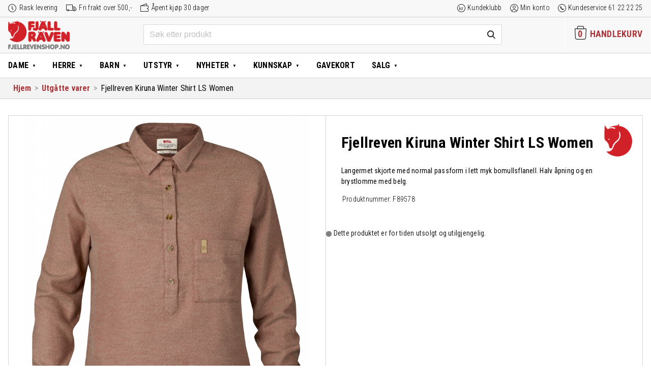

--- FILE ---
content_type: text/html; charset=UTF-8
request_url: https://www.fjellrevenshop.no/produkt/fjellreven-kiruna-winter-shirt-ls-women/
body_size: 30066
content:
<!DOCTYPE html>
<html lang="nb-NO" class="no-js">
<head>
  <meta charset="UTF-8">
  <meta name="HandheldFriendly" content="True">
  <meta name="MobileOptimized" content="320">
  <meta name="viewport" content="width=device-width, initial-scale=1"/>
  <link rel="pingback" href="https://www.fjellrevenshop.no/xmlrpc.php">
  <!--[if lt IE 9]><script src="https://www.fjellrevenshop.no/wp-content/themes/drivkraft-theme/js/html5.js"></script><![endif]-->
  <meta name='robots' content='index, follow, max-image-preview:large, max-snippet:-1, max-video-preview:-1' />
	<style>img:is([sizes="auto" i], [sizes^="auto," i]) { contain-intrinsic-size: 3000px 1500px }</style>
	
<!-- Google Tag Manager for WordPress by gtm4wp.com -->
<script data-cfasync="false" data-pagespeed-no-defer>
	var gtm4wp_datalayer_name = "dataLayer";
	var dataLayer = dataLayer || [];
	const gtm4wp_use_sku_instead = false;
	const gtm4wp_currency = 'NOK';
	const gtm4wp_product_per_impression = false;
	const gtm4wp_clear_ecommerce = false;
</script>
<!-- End Google Tag Manager for WordPress by gtm4wp.com -->
	<!-- This site is optimized with the Yoast SEO plugin v25.7 - https://yoast.com/wordpress/plugins/seo/ -->
	<title>Fjellreven Kiruna Winter Shirt LS Women hos Fjellrevenshop.no</title>
	<meta name="description" content="Kjøp Fjellreven Kiruna Winter Shirt LS Women i nettbutikken Fjellrevenshop.no. Langermet skjorte med normal passform i lett myk bomullsflanell. Halv åpning og en brystlomme med belg." />
	<link rel="canonical" href="https://www.fjellrevenshop.no/produkt/fjellreven-kiruna-winter-shirt-ls-women/" />
	<meta property="og:locale" content="nb_NO" />
	<meta property="og:type" content="article" />
	<meta property="og:title" content="Fjellreven Kiruna Winter Shirt LS Women hos Fjellrevenshop.no" />
	<meta property="og:description" content="Kjøp Fjellreven Kiruna Winter Shirt LS Women i nettbutikken Fjellrevenshop.no. Langermet skjorte med normal passform i lett myk bomullsflanell. Halv åpning og en brystlomme med belg." />
	<meta property="og:url" content="https://www.fjellrevenshop.no/produkt/fjellreven-kiruna-winter-shirt-ls-women/" />
	<meta property="og:site_name" content="Fjellrevenshop" />
	<meta property="article:publisher" content="https://www.facebook.com/fjellrevenshop/" />
	<meta property="article:modified_time" content="2019-11-15T12:30:15+00:00" />
	<meta property="og:image" content="https://www.fjellrevenshop.no/wp-content/uploads/sites/2/2016/09/fjellreven_kiruna_winter_shirt_ls_women_89578_332.jpg" />
	<meta property="og:image:width" content="799" />
	<meta property="og:image:height" content="1024" />
	<meta property="og:image:type" content="image/jpeg" />
	<meta name="twitter:card" content="summary_large_image" />
	<script type="application/ld+json" class="yoast-schema-graph">{"@context":"https://schema.org","@graph":[{"@type":"WebPage","@id":"https://www.fjellrevenshop.no/produkt/fjellreven-kiruna-winter-shirt-ls-women/","url":"https://www.fjellrevenshop.no/produkt/fjellreven-kiruna-winter-shirt-ls-women/","name":"Fjellreven Kiruna Winter Shirt LS Women hos Fjellrevenshop.no","isPartOf":{"@id":"https://www.fjellrevenshop.no/#website"},"primaryImageOfPage":{"@id":"https://www.fjellrevenshop.no/produkt/fjellreven-kiruna-winter-shirt-ls-women/#primaryimage"},"image":{"@id":"https://www.fjellrevenshop.no/produkt/fjellreven-kiruna-winter-shirt-ls-women/#primaryimage"},"thumbnailUrl":"https://www.fjellrevenshop.no/wp-content/uploads/sites/2/2016/09/fjellreven_kiruna_winter_shirt_ls_women_89578_332.jpg","datePublished":"2016-07-01T17:41:15+00:00","dateModified":"2019-11-15T12:30:15+00:00","description":"Kjøp Fjellreven Kiruna Winter Shirt LS Women i nettbutikken Fjellrevenshop.no. Langermet skjorte med normal passform i lett myk bomullsflanell. Halv åpning og en brystlomme med belg.","breadcrumb":{"@id":"https://www.fjellrevenshop.no/produkt/fjellreven-kiruna-winter-shirt-ls-women/#breadcrumb"},"inLanguage":"nb-NO","potentialAction":[{"@type":"ReadAction","target":["https://www.fjellrevenshop.no/produkt/fjellreven-kiruna-winter-shirt-ls-women/"]}]},{"@type":"ImageObject","inLanguage":"nb-NO","@id":"https://www.fjellrevenshop.no/produkt/fjellreven-kiruna-winter-shirt-ls-women/#primaryimage","url":"https://www.fjellrevenshop.no/wp-content/uploads/sites/2/2016/09/fjellreven_kiruna_winter_shirt_ls_women_89578_332.jpg","contentUrl":"https://www.fjellrevenshop.no/wp-content/uploads/sites/2/2016/09/fjellreven_kiruna_winter_shirt_ls_women_89578_332.jpg","width":799,"height":1024,"caption":"fjellreven kiruna winter shirt ls women - wild-ginger"},{"@type":"BreadcrumbList","@id":"https://www.fjellrevenshop.no/produkt/fjellreven-kiruna-winter-shirt-ls-women/#breadcrumb","itemListElement":[{"@type":"ListItem","position":1,"name":"Home","item":"https://www.fjellrevenshop.no/"},{"@type":"ListItem","position":2,"name":"Butikk","item":"https://www.fjellrevenshop.no/butikk/"},{"@type":"ListItem","position":3,"name":"Fjellreven Kiruna Winter Shirt LS Women"}]},{"@type":"WebSite","@id":"https://www.fjellrevenshop.no/#website","url":"https://www.fjellrevenshop.no/","name":"Fjellrevenshop","description":"Friluftsklær for generasjoner","publisher":{"@id":"https://www.fjellrevenshop.no/#organization"},"potentialAction":[{"@type":"SearchAction","target":{"@type":"EntryPoint","urlTemplate":"https://www.fjellrevenshop.no/?s={search_term_string}"},"query-input":{"@type":"PropertyValueSpecification","valueRequired":true,"valueName":"search_term_string"}}],"inLanguage":"nb-NO"},{"@type":"Organization","@id":"https://www.fjellrevenshop.no/#organization","name":"Fjellrevenshop.no","url":"https://www.fjellrevenshop.no/","logo":{"@type":"ImageObject","inLanguage":"nb-NO","@id":"https://www.fjellrevenshop.no/#/schema/logo/image/","url":"https://www.fjellrevenshop.no/wp-content/uploads/sites/2/2018/11/logo_woocommerce4.png","contentUrl":"https://www.fjellrevenshop.no/wp-content/uploads/sites/2/2018/11/logo_woocommerce4.png","width":550,"height":255,"caption":"Fjellrevenshop.no"},"image":{"@id":"https://www.fjellrevenshop.no/#/schema/logo/image/"},"sameAs":["https://www.facebook.com/fjellrevenshop/"]}]}</script>
	<!-- / Yoast SEO plugin. -->


<link rel='dns-prefetch' href='//www.fjellrevenshop.no' />
<link href='https://fonts.gstatic.com' crossorigin rel='preconnect' />
<link rel="alternate" type="application/rss+xml" title="Fjellrevenshop &raquo; strøm" href="https://www.fjellrevenshop.no/feed/" />
<link rel="alternate" type="application/rss+xml" title="Fjellrevenshop &raquo; kommentarstrøm" href="https://www.fjellrevenshop.no/comments/feed/" />
<link rel="alternate" type="application/rss+xml" title="Fjellrevenshop &raquo; Fjellreven Kiruna Winter Shirt LS Women kommentarstrøm" href="https://www.fjellrevenshop.no/produkt/fjellreven-kiruna-winter-shirt-ls-women/feed/" />
<link rel='stylesheet' id='woocommerce-smart-coupons-available-coupons-block-css' href='https://www.fjellrevenshop.no/wp-content/plugins/woocommerce-smart-coupons/blocks/build/style-woocommerce-smart-coupons-available-coupons-block.css?ver=9.22.0' type='text/css' media='all' />
<link rel='stylesheet' id='wp-components-css' href='https://www.fjellrevenshop.no/wp-includes/css/dist/components/style.min.css?ver=6.8.2' type='text/css' media='all' />
<link rel='stylesheet' id='woocommerce-smart-coupons-send-coupon-form-block-css' href='https://www.fjellrevenshop.no/wp-content/plugins/woocommerce-smart-coupons/blocks/build/style-woocommerce-smart-coupons-send-coupon-form-block.css?ver=9.22.0' type='text/css' media='all' />
<link rel='stylesheet' id='woocommerce-smart-coupons-action-tab-frontend-css' href='https://www.fjellrevenshop.no/wp-content/plugins/woocommerce-smart-coupons/blocks/build/style-woocommerce-smart-coupons-action-tab-frontend.css?ver=9.22.0' type='text/css' media='all' />
<link rel='stylesheet' id='driv_size_guide_styles-css' href='https://www.fjellrevenshop.no/wp-content/plugins/driv-size-guides/assets/size-guide-styles.css?ver=6.8.2' type='text/css' media='all' />
<link rel='stylesheet' id='wp-block-library-css' href='https://www.fjellrevenshop.no/wp-includes/css/dist/block-library/style.min.css?ver=6.8.2' type='text/css' media='all' />
<style id='classic-theme-styles-inline-css' type='text/css'>
/*! This file is auto-generated */
.wp-block-button__link{color:#fff;background-color:#32373c;border-radius:9999px;box-shadow:none;text-decoration:none;padding:calc(.667em + 2px) calc(1.333em + 2px);font-size:1.125em}.wp-block-file__button{background:#32373c;color:#fff;text-decoration:none}
</style>
<style id='global-styles-inline-css' type='text/css'>
:root{--wp--preset--aspect-ratio--square: 1;--wp--preset--aspect-ratio--4-3: 4/3;--wp--preset--aspect-ratio--3-4: 3/4;--wp--preset--aspect-ratio--3-2: 3/2;--wp--preset--aspect-ratio--2-3: 2/3;--wp--preset--aspect-ratio--16-9: 16/9;--wp--preset--aspect-ratio--9-16: 9/16;--wp--preset--color--black: #000000;--wp--preset--color--cyan-bluish-gray: #abb8c3;--wp--preset--color--white: #ffffff;--wp--preset--color--pale-pink: #f78da7;--wp--preset--color--vivid-red: #cf2e2e;--wp--preset--color--luminous-vivid-orange: #ff6900;--wp--preset--color--luminous-vivid-amber: #fcb900;--wp--preset--color--light-green-cyan: #7bdcb5;--wp--preset--color--vivid-green-cyan: #00d084;--wp--preset--color--pale-cyan-blue: #8ed1fc;--wp--preset--color--vivid-cyan-blue: #0693e3;--wp--preset--color--vivid-purple: #9b51e0;--wp--preset--gradient--vivid-cyan-blue-to-vivid-purple: linear-gradient(135deg,rgba(6,147,227,1) 0%,rgb(155,81,224) 100%);--wp--preset--gradient--light-green-cyan-to-vivid-green-cyan: linear-gradient(135deg,rgb(122,220,180) 0%,rgb(0,208,130) 100%);--wp--preset--gradient--luminous-vivid-amber-to-luminous-vivid-orange: linear-gradient(135deg,rgba(252,185,0,1) 0%,rgba(255,105,0,1) 100%);--wp--preset--gradient--luminous-vivid-orange-to-vivid-red: linear-gradient(135deg,rgba(255,105,0,1) 0%,rgb(207,46,46) 100%);--wp--preset--gradient--very-light-gray-to-cyan-bluish-gray: linear-gradient(135deg,rgb(238,238,238) 0%,rgb(169,184,195) 100%);--wp--preset--gradient--cool-to-warm-spectrum: linear-gradient(135deg,rgb(74,234,220) 0%,rgb(151,120,209) 20%,rgb(207,42,186) 40%,rgb(238,44,130) 60%,rgb(251,105,98) 80%,rgb(254,248,76) 100%);--wp--preset--gradient--blush-light-purple: linear-gradient(135deg,rgb(255,206,236) 0%,rgb(152,150,240) 100%);--wp--preset--gradient--blush-bordeaux: linear-gradient(135deg,rgb(254,205,165) 0%,rgb(254,45,45) 50%,rgb(107,0,62) 100%);--wp--preset--gradient--luminous-dusk: linear-gradient(135deg,rgb(255,203,112) 0%,rgb(199,81,192) 50%,rgb(65,88,208) 100%);--wp--preset--gradient--pale-ocean: linear-gradient(135deg,rgb(255,245,203) 0%,rgb(182,227,212) 50%,rgb(51,167,181) 100%);--wp--preset--gradient--electric-grass: linear-gradient(135deg,rgb(202,248,128) 0%,rgb(113,206,126) 100%);--wp--preset--gradient--midnight: linear-gradient(135deg,rgb(2,3,129) 0%,rgb(40,116,252) 100%);--wp--preset--font-size--small: 13px;--wp--preset--font-size--medium: 20px;--wp--preset--font-size--large: 36px;--wp--preset--font-size--x-large: 42px;--wp--preset--spacing--20: 0.44rem;--wp--preset--spacing--30: 0.67rem;--wp--preset--spacing--40: 1rem;--wp--preset--spacing--50: 1.5rem;--wp--preset--spacing--60: 2.25rem;--wp--preset--spacing--70: 3.38rem;--wp--preset--spacing--80: 5.06rem;--wp--preset--shadow--natural: 6px 6px 9px rgba(0, 0, 0, 0.2);--wp--preset--shadow--deep: 12px 12px 50px rgba(0, 0, 0, 0.4);--wp--preset--shadow--sharp: 6px 6px 0px rgba(0, 0, 0, 0.2);--wp--preset--shadow--outlined: 6px 6px 0px -3px rgba(255, 255, 255, 1), 6px 6px rgba(0, 0, 0, 1);--wp--preset--shadow--crisp: 6px 6px 0px rgba(0, 0, 0, 1);}:where(.is-layout-flex){gap: 0.5em;}:where(.is-layout-grid){gap: 0.5em;}body .is-layout-flex{display: flex;}.is-layout-flex{flex-wrap: wrap;align-items: center;}.is-layout-flex > :is(*, div){margin: 0;}body .is-layout-grid{display: grid;}.is-layout-grid > :is(*, div){margin: 0;}:where(.wp-block-columns.is-layout-flex){gap: 2em;}:where(.wp-block-columns.is-layout-grid){gap: 2em;}:where(.wp-block-post-template.is-layout-flex){gap: 1.25em;}:where(.wp-block-post-template.is-layout-grid){gap: 1.25em;}.has-black-color{color: var(--wp--preset--color--black) !important;}.has-cyan-bluish-gray-color{color: var(--wp--preset--color--cyan-bluish-gray) !important;}.has-white-color{color: var(--wp--preset--color--white) !important;}.has-pale-pink-color{color: var(--wp--preset--color--pale-pink) !important;}.has-vivid-red-color{color: var(--wp--preset--color--vivid-red) !important;}.has-luminous-vivid-orange-color{color: var(--wp--preset--color--luminous-vivid-orange) !important;}.has-luminous-vivid-amber-color{color: var(--wp--preset--color--luminous-vivid-amber) !important;}.has-light-green-cyan-color{color: var(--wp--preset--color--light-green-cyan) !important;}.has-vivid-green-cyan-color{color: var(--wp--preset--color--vivid-green-cyan) !important;}.has-pale-cyan-blue-color{color: var(--wp--preset--color--pale-cyan-blue) !important;}.has-vivid-cyan-blue-color{color: var(--wp--preset--color--vivid-cyan-blue) !important;}.has-vivid-purple-color{color: var(--wp--preset--color--vivid-purple) !important;}.has-black-background-color{background-color: var(--wp--preset--color--black) !important;}.has-cyan-bluish-gray-background-color{background-color: var(--wp--preset--color--cyan-bluish-gray) !important;}.has-white-background-color{background-color: var(--wp--preset--color--white) !important;}.has-pale-pink-background-color{background-color: var(--wp--preset--color--pale-pink) !important;}.has-vivid-red-background-color{background-color: var(--wp--preset--color--vivid-red) !important;}.has-luminous-vivid-orange-background-color{background-color: var(--wp--preset--color--luminous-vivid-orange) !important;}.has-luminous-vivid-amber-background-color{background-color: var(--wp--preset--color--luminous-vivid-amber) !important;}.has-light-green-cyan-background-color{background-color: var(--wp--preset--color--light-green-cyan) !important;}.has-vivid-green-cyan-background-color{background-color: var(--wp--preset--color--vivid-green-cyan) !important;}.has-pale-cyan-blue-background-color{background-color: var(--wp--preset--color--pale-cyan-blue) !important;}.has-vivid-cyan-blue-background-color{background-color: var(--wp--preset--color--vivid-cyan-blue) !important;}.has-vivid-purple-background-color{background-color: var(--wp--preset--color--vivid-purple) !important;}.has-black-border-color{border-color: var(--wp--preset--color--black) !important;}.has-cyan-bluish-gray-border-color{border-color: var(--wp--preset--color--cyan-bluish-gray) !important;}.has-white-border-color{border-color: var(--wp--preset--color--white) !important;}.has-pale-pink-border-color{border-color: var(--wp--preset--color--pale-pink) !important;}.has-vivid-red-border-color{border-color: var(--wp--preset--color--vivid-red) !important;}.has-luminous-vivid-orange-border-color{border-color: var(--wp--preset--color--luminous-vivid-orange) !important;}.has-luminous-vivid-amber-border-color{border-color: var(--wp--preset--color--luminous-vivid-amber) !important;}.has-light-green-cyan-border-color{border-color: var(--wp--preset--color--light-green-cyan) !important;}.has-vivid-green-cyan-border-color{border-color: var(--wp--preset--color--vivid-green-cyan) !important;}.has-pale-cyan-blue-border-color{border-color: var(--wp--preset--color--pale-cyan-blue) !important;}.has-vivid-cyan-blue-border-color{border-color: var(--wp--preset--color--vivid-cyan-blue) !important;}.has-vivid-purple-border-color{border-color: var(--wp--preset--color--vivid-purple) !important;}.has-vivid-cyan-blue-to-vivid-purple-gradient-background{background: var(--wp--preset--gradient--vivid-cyan-blue-to-vivid-purple) !important;}.has-light-green-cyan-to-vivid-green-cyan-gradient-background{background: var(--wp--preset--gradient--light-green-cyan-to-vivid-green-cyan) !important;}.has-luminous-vivid-amber-to-luminous-vivid-orange-gradient-background{background: var(--wp--preset--gradient--luminous-vivid-amber-to-luminous-vivid-orange) !important;}.has-luminous-vivid-orange-to-vivid-red-gradient-background{background: var(--wp--preset--gradient--luminous-vivid-orange-to-vivid-red) !important;}.has-very-light-gray-to-cyan-bluish-gray-gradient-background{background: var(--wp--preset--gradient--very-light-gray-to-cyan-bluish-gray) !important;}.has-cool-to-warm-spectrum-gradient-background{background: var(--wp--preset--gradient--cool-to-warm-spectrum) !important;}.has-blush-light-purple-gradient-background{background: var(--wp--preset--gradient--blush-light-purple) !important;}.has-blush-bordeaux-gradient-background{background: var(--wp--preset--gradient--blush-bordeaux) !important;}.has-luminous-dusk-gradient-background{background: var(--wp--preset--gradient--luminous-dusk) !important;}.has-pale-ocean-gradient-background{background: var(--wp--preset--gradient--pale-ocean) !important;}.has-electric-grass-gradient-background{background: var(--wp--preset--gradient--electric-grass) !important;}.has-midnight-gradient-background{background: var(--wp--preset--gradient--midnight) !important;}.has-small-font-size{font-size: var(--wp--preset--font-size--small) !important;}.has-medium-font-size{font-size: var(--wp--preset--font-size--medium) !important;}.has-large-font-size{font-size: var(--wp--preset--font-size--large) !important;}.has-x-large-font-size{font-size: var(--wp--preset--font-size--x-large) !important;}
:where(.wp-block-post-template.is-layout-flex){gap: 1.25em;}:where(.wp-block-post-template.is-layout-grid){gap: 1.25em;}
:where(.wp-block-columns.is-layout-flex){gap: 2em;}:where(.wp-block-columns.is-layout-grid){gap: 2em;}
:root :where(.wp-block-pullquote){font-size: 1.5em;line-height: 1.6;}
</style>
<link rel='stylesheet' id='drv-add-to-cart-style-css' href='https://www.fjellrevenshop.no/wp-content/plugins/driv-modal-add-to-cart/assets/css/style.css?ver=6.8.2' type='text/css' media='all' />
<style id='woocommerce-inline-inline-css' type='text/css'>
.woocommerce form .form-row .required { visibility: visible; }
</style>
<link rel='stylesheet' id='wp-loyalty-rules-alertify-front-css' href='https://www.fjellrevenshop.no/wp-content/plugins/wp-loyalty-rules/Assets/Admin/Css/alertify.min.css?ver=1.4.1' type='text/css' media='all' />
<link rel='stylesheet' id='wp-loyalty-rules-main-front-css' href='https://www.fjellrevenshop.no/wp-content/plugins/wp-loyalty-rules/Assets/Site/Css/wlr-main.min.css?ver=1.4.1' type='text/css' media='all' />
<link rel='stylesheet' id='wp-loyalty-rules-wlr-font-css' href='https://www.fjellrevenshop.no/wp-content/plugins/wp-loyalty-rules/Assets/Site/Css/wlr-fonts.min.css?ver=1.4.1' type='text/css' media='all' />
<link rel='stylesheet' id='swatches-and-photos-css' href='https://www.fjellrevenshop.no/wp-content/plugins/woocommerce-variation-swatches-and-photos/assets/css/swatches-and-photos.css?ver=3.0.6' type='text/css' media='all' />
<link rel='stylesheet' id='metorik-css-css' href='https://www.fjellrevenshop.no/wp-content/plugins/metorik-helper/assets/css/metorik.css?ver=2.0.10' type='text/css' media='all' />
<link rel='stylesheet' id='brands-styles-css' href='https://www.fjellrevenshop.no/wp-content/plugins/woocommerce/assets/css/brands.css?ver=10.1.1' type='text/css' media='all' />
<link rel='stylesheet' id='vipps-gw-css' href='https://www.fjellrevenshop.no/wp-content/plugins/woo-vipps/payment/css/vipps.css?ver=1754292190' type='text/css' media='all' />
<link rel='stylesheet' id='algolia-autocomplete-css' href='https://www.fjellrevenshop.no/wp-content/plugins/wp-search-with-algolia/css/algolia-autocomplete.css?ver=2.10.3' type='text/css' media='all' />
<link rel='stylesheet' id='drivkraft-stylesheet-css' href='https://www.fjellrevenshop.no/wp-content/themes/drivkraft-theme/assets/css/style.min.css?1755852029&#038;ver=6.8.2' type='text/css' media='all' />
<!--[if lt IE 9]>
<link rel='stylesheet' id='drivkraft-ie-only-css' href='https://www.fjellrevenshop.no/wp-content/themes/drivkraft-theme/assets/css/ie.min.css?ver=6.8.2' type='text/css' media='all' />
<![endif]-->
<link rel='stylesheet' id='child-styles-css' href='https://www.fjellrevenshop.no/wp-content/themes/exist-child-theme/assets/css/style.min.css?1755852029&#038;ver=6.8.2' type='text/css' media='all' />
<script type="text/javascript" src="https://www.fjellrevenshop.no/wp-includes/js/jquery/jquery.min.js?ver=3.7.1" id="jquery-core-js"></script>
<script type="text/javascript" src="https://www.fjellrevenshop.no/wp-includes/js/jquery/jquery-migrate.min.js?ver=3.4.1" id="jquery-migrate-js"></script>
<script type="text/javascript" id="drv_add_to_cart_script-js-extra">
/* <![CDATA[ */
var myAjax = {"ajaxurl":"https:\/\/www.fjellrevenshop.no\/wp-admin\/admin-ajax.php"};
/* ]]> */
</script>
<script type="text/javascript" src="https://www.fjellrevenshop.no/wp-content/plugins/driv-modal-add-to-cart/assets/js/add-to-cart-overlay.js?ver=20171113" id="drv_add_to_cart_script-js"></script>
<script type="text/javascript" src="https://www.fjellrevenshop.no/wp-content/plugins/woocommerce/assets/js/jquery-blockui/jquery.blockUI.min.js?ver=2.7.0-wc.10.1.1" id="jquery-blockui-js" defer="defer" data-wp-strategy="defer"></script>
<script type="text/javascript" id="wc-add-to-cart-js-extra">
/* <![CDATA[ */
var wc_add_to_cart_params = {"ajax_url":"\/wp-admin\/admin-ajax.php","wc_ajax_url":"\/?wc-ajax=%%endpoint%%","i18n_view_cart":"Vis handlekurv","cart_url":"https:\/\/www.fjellrevenshop.no\/butikk\/","is_cart":"","cart_redirect_after_add":"no"};
/* ]]> */
</script>
<script type="text/javascript" src="https://www.fjellrevenshop.no/wp-content/plugins/woocommerce/assets/js/frontend/add-to-cart.min.js?ver=10.1.1" id="wc-add-to-cart-js" defer="defer" data-wp-strategy="defer"></script>
<script type="text/javascript" id="wc-single-product-js-extra">
/* <![CDATA[ */
var wc_single_product_params = {"i18n_required_rating_text":"Vennligst velg en vurdering","i18n_rating_options":["1 of 5 stars","2 of 5 stars","3 of 5 stars","4 of 5 stars","5 of 5 stars"],"i18n_product_gallery_trigger_text":"View full-screen image gallery","review_rating_required":"yes","flexslider":{"rtl":false,"animation":"slide","smoothHeight":true,"directionNav":false,"controlNav":"thumbnails","slideshow":false,"animationSpeed":500,"animationLoop":false,"allowOneSlide":false},"zoom_enabled":"","zoom_options":[],"photoswipe_enabled":"","photoswipe_options":{"shareEl":false,"closeOnScroll":false,"history":false,"hideAnimationDuration":0,"showAnimationDuration":0},"flexslider_enabled":""};
/* ]]> */
</script>
<script type="text/javascript" src="https://www.fjellrevenshop.no/wp-content/plugins/woocommerce/assets/js/frontend/single-product.min.js?ver=10.1.1" id="wc-single-product-js" defer="defer" data-wp-strategy="defer"></script>
<script type="text/javascript" src="https://www.fjellrevenshop.no/wp-content/plugins/woocommerce/assets/js/js-cookie/js.cookie.min.js?ver=2.1.4-wc.10.1.1" id="js-cookie-js" defer="defer" data-wp-strategy="defer"></script>
<script type="text/javascript" id="woocommerce-js-extra">
/* <![CDATA[ */
var woocommerce_params = {"ajax_url":"\/wp-admin\/admin-ajax.php","wc_ajax_url":"\/?wc-ajax=%%endpoint%%","i18n_password_show":"Show password","i18n_password_hide":"Hide password"};
/* ]]> */
</script>
<script type="text/javascript" src="https://www.fjellrevenshop.no/wp-content/plugins/woocommerce/assets/js/frontend/woocommerce.min.js?ver=10.1.1" id="woocommerce-js" defer="defer" data-wp-strategy="defer"></script>
<script type="text/javascript" id="wc-cart-fragments-js-extra">
/* <![CDATA[ */
var wc_cart_fragments_params = {"ajax_url":"\/wp-admin\/admin-ajax.php","wc_ajax_url":"\/?wc-ajax=%%endpoint%%","cart_hash_key":"wc_cart_hash_700577b396326f391bf35d08df28b927","fragment_name":"wc_fragments_700577b396326f391bf35d08df28b927","request_timeout":"5000"};
/* ]]> */
</script>
<script type="text/javascript" src="https://www.fjellrevenshop.no/wp-content/plugins/woocommerce/assets/js/frontend/cart-fragments.min.js?ver=10.1.1" id="wc-cart-fragments-js" defer="defer" data-wp-strategy="defer"></script>
<script type="text/javascript" id="wp-loyalty-rules-main-js-extra">
/* <![CDATA[ */
var wlr_localize_data = {"point_popup_message":"How much poeng you would like to use","popup_ok":"Ok","popup_cancel":"Cancel","revoke_coupon_message":"Are you sure you want to return the kuponger ?","wlr_redeem_nonce":"6abfdaa591","wlr_reward_nonce":"3154922604","apply_share_nonce":"422871493b","revoke_coupon_nonce":"ca1541527b","pagination_nonce":"2a385d4cb0","enable_sent_email_nonce":"011258192b","home_url":"https:\/\/www.fjellrevenshop.no","ajax_url":"https:\/\/www.fjellrevenshop.no\/wp-admin\/admin-ajax.php","admin_url":"https:\/\/www.fjellrevenshop.no\/wp-admin\/","is_cart":"","is_checkout":"","plugin_url":"https:\/\/www.fjellrevenshop.no\/wp-content\/plugins\/wp-loyalty-rules\/","is_pro":"1","is_allow_update_referral":"1","theme_color":"#000000","followup_share_window_open":"1","social_share_window_open":"1","is_checkout_block":""};
/* ]]> */
</script>
<script type="text/javascript" src="https://www.fjellrevenshop.no/wp-content/plugins/wp-loyalty-rules/Assets/Site/Js/wlr-main.min.js?ver=1.4.1&amp;t=1768810232" id="wp-loyalty-rules-main-js"></script>
<script type="text/javascript" src="https://www.fjellrevenshop.no/wp-content/themes/exist-child-theme/assets/js/validetta.min.js?ver=1" id="validetta-js-js"></script>
<script type="text/javascript" id="validetta-js-js-after">
/* <![CDATA[ */
jQuery("#mc_embed_signup").validetta();
(function($) {window.fnames = new Array(); window.ftypes = new Array();fnames[0]="EMAIL";ftypes[0]="email";fnames[1]="FNAME";ftypes[1]="text";fnames[2]="LNAME";ftypes[2]="text";fnames[3]="CGROUP";ftypes[3]="dropdown";fnames[4]="MMERGE4";ftypes[4]="phone";}(jQuery));
/* ]]> */
</script>
<link rel="https://api.w.org/" href="https://www.fjellrevenshop.no/wp-json/" /><link rel="alternate" title="JSON" type="application/json" href="https://www.fjellrevenshop.no/wp-json/wp/v2/product/10019535" /><link rel="EditURI" type="application/rsd+xml" title="RSD" href="https://www.fjellrevenshop.no/xmlrpc.php?rsd" />

<link rel='shortlink' href='https://www.fjellrevenshop.no/?p=10019535' />
<link rel="alternate" title="oEmbed (JSON)" type="application/json+oembed" href="https://www.fjellrevenshop.no/wp-json/oembed/1.0/embed?url=https%3A%2F%2Fwww.fjellrevenshop.no%2Fprodukt%2Ffjellreven-kiruna-winter-shirt-ls-women%2F" />
<link rel="alternate" title="oEmbed (XML)" type="text/xml+oembed" href="https://www.fjellrevenshop.no/wp-json/oembed/1.0/embed?url=https%3A%2F%2Fwww.fjellrevenshop.no%2Fprodukt%2Ffjellreven-kiruna-winter-shirt-ls-women%2F&#038;format=xml" />
<style>.cove-wlr-box {
	border: 1px solid #999;
	border-radius: 1rem;
	padding: 1.5rem 3rem;
	margin: 2rem auto 0 !important;
}
.cove-wlr-box img {
	display: none;
}
body.woocommerce-checkout .woocommerce .cove-wlr-box h2,
.cove-wlr-box h2 {
	font-weight: 600;
	font-size: 24px !important;
	margin-bottom: 0.5rem;
}
.cove-wlr-box ul {
	list-style: square;
	margin-top: 0;
	padding-left: 18px;
}

.ajs-button {
	background: #ad3338 !important;
	color: #FFF !important;
	border-color: transparent !important;
	border-radius: 0.2rem;
}
.ajs-button,
.button {
	cursor: pointer;
	user-select: none;
	font-weight: 400;
}
body .button--secondary {
	background: #636363;
	/*outline: #ad3338 1px solid;*/
}
body .button--secondary:hover {
	background: #797979;
	color: #FFFFFF;
}

.form-row-wide.create-account {
	float: none !important;
}

.container .wlr-message-info {
  border-radius: 0 !important;
  border-color: transparent !important;
  padding: 0 !important;
}

body .wlr-myaccount-page .wlr-heading,
.wlr-heading {
  border-left: none !important;
  padding-left: 0 !important;
}

.container .wlr-myaccount-page .wlr-point-conversion-section .wlr-input-point-section input {
  width: 4rem;
  text-align: right;
  border-width: 0px;
  padding-right: 4px;
}

body .wlr-myaccount-page .wlr-point-conversion-section .wlr-point-label-content,
body .wlr-myaccount-page .wlr-point-conversion-section .wlr-input-point-conversion {
  border-radius: 0;
}
body .wlr-myaccount-page .wlr-point-conversion-section .wlr-input-point-section {
  margin-bottom: 1rem;
}

body .wlr-myaccount-page .wlr-point-conversion-section{
  border: none;
}

body .wlr-myaccount-page {
  padding: 0;
}

.wlr-user-reward-titles i {
  display: none;
}
body .wlr-myaccount-page .wlr-table-header {
	outline: none;
}
body .wlr-myaccount-page table:not( .has-background ) th {
	background: #FFFFFF;
	border-bottom: 1px solid #CFCFCF;
}
/* Remove coupon selector (Added by smart coupons plugin) */
.woocommerce-checkout #coupons_list {
	display: none !important;
}

/* Smart coupons - Fixes order of amount and currency symbol (,-) */
#sc-cc .sc-coupon .flex-row-reverse {
	flex-direction: row;
}

/* Basic styles for the body and button */
.confetti-container {
    overflow: hidden; /* To prevent scrollbars from appearing */
	position: fixed;
	top: 0;
	right: 0;
	left: 0;
	bottom: 0;
	pointer-events: none;
	user-select: none;
}

/* Confetti styles */
.confetti {
    position: fixed;
    top: -10px;
    width: 10px;
    height: 10px;
    background-color: red;
    opacity: 0.7;
    z-index: 1000;
    pointer-events: none;
    animation: fall linear;

    --start-rotation: 0deg;
    --end-rotation: 360deg;
}

@keyframes fall {
    0% {
        transform: translateY(-10px) rotate(var(--start-rotation));
    }
    100% {
        transform: translateY(100vh) rotate(var(--end-rotation));
    }
}


.loyalty-section {
	margin-bottom: 2rem;
}

.flex {
	display: flex;
}
.gap-2 {
	gap: 0.5rem;
}
.justify-end {
	justify-content: end;
}
.exist_coupon {
	margin-top: 1rem;
}

.wlr-myaccount-page .wlr-heading.with-description {
	margin-bottom: 4px;
}
.woocommerce .wlr-heading-container .my-rewards-description {
	margin-bottom: 32px !important;
}
.wlr-card-icon {
	display: none !important;
}

@media (min-width: 600px) {
	.woocommerce-page .wlr-coupons-expired-container .wlr-coupons-list,
	.woocommerce-page .wlr-coupons-container .wlr-coupons-list {
		display: grid;
		grid-template-columns: 1fr 1fr;
	}

	.woocommerce .wlr-myaccount-page .wlr-coupon-card-header {
		flex-direction: column;
	}

	.woocommerce .wlr-myaccount-page .wlr-code-button {
		width: auto;
		margin: 0 auto;
	}
}
@media (min-width: 1100px) {
	.woocommerce-page:not(.woocommerce-checkout) .wlr-coupons-expired-container .wlr-coupons-list,
	.woocommerce-page:not(.woocommerce-checkout) .wlr-coupons-container .wlr-coupons-list {
		grid-template-columns: 1fr 1fr 1fr;
	}
}

.sc-section .woocommerce-Message--info {
	display: none;
}
</style>
<!-- Google Tag Manager for WordPress by gtm4wp.com -->
<!-- GTM Container placement set to automatic -->
<script data-cfasync="false" data-pagespeed-no-defer>
	var dataLayer_content = {"pagePostType":"product","pagePostType2":"single-product","pagePostAuthor":"Per Henning","productRatingCounts":[],"productAverageRating":0,"productReviewCount":0,"productType":"variable","productIsVariable":1};
	dataLayer.push( dataLayer_content );
</script>
<script data-cfasync="false" data-pagespeed-no-defer>
(function(w,d,s,l,i){w[l]=w[l]||[];w[l].push({'gtm.start':
new Date().getTime(),event:'gtm.js'});var f=d.getElementsByTagName(s)[0],
j=d.createElement(s),dl=l!='dataLayer'?'&l='+l:'';j.async=true;j.src=
'//www.googletagmanager.com/gtm.js?id='+i+dl;f.parentNode.insertBefore(j,f);
})(window,document,'script','dataLayer','GTM-FMQ8RR');
</script>
<!-- End Google Tag Manager for WordPress by gtm4wp.com -->	<noscript><style>.woocommerce-product-gallery{ opacity: 1 !important; }</style></noscript>
	<style> a[href="https://www.fjellrevenshop.no/vipps_checkout/"] { -webkit-touch-callout: none;  } </style>
<script type="text/javascript" src=https://cdn-sitegainer.com/5620505/es6/index.bundle.js></script> 
<meta property="fb:pages" content="132014776813179">
<meta name="p:domain_verify" content="c7a77beb81a68ed2710037f97560b324"/>
<meta name="google-site-verification" content="__Gck6Qlie9b-gZWamKb_oQr07bahLrNpoXGznzkqr4" />
<!-- Pinterest Tag -->
<script>
!function(e){if(!window.pintrk){window.pintrk = function () {
window.pintrk.queue.push(Array.prototype.slice.call(arguments))};var
  n=window.pintrk;n.queue=[],n.version="3.0";var
  t=document.createElement("script");t.async=!0,t.src=e;var
  r=document.getElementsByTagName("script")[0];
  r.parentNode.insertBefore(t,r)}}("https://s.pinimg.com/ct/core.js");
pintrk('load', '2614309692772', {em: '<user_email_address>'});
pintrk('page');
</script>
<noscript>
<img height="1" width="1" style="display:none;" alt=""
  src="https://ct.pinterest.com/v3/?event=init&tid=2614309692772&pd[em]=<hashed_email_address>&noscript=1" />
</noscript>
<!-- end Pinterest Tag -->
<script>
pintrk('track', 'checkout', {
value: 100,
order_quantity: 1,
currency: 'NOK'
});
</script>

<link rel="icon" href="https://www.fjellrevenshop.no/wp-content/uploads/sites/2/2016/06/cropped-logo_rev-42x42.png" sizes="32x32" />
<link rel="icon" href="https://www.fjellrevenshop.no/wp-content/uploads/sites/2/2016/06/cropped-logo_rev-320x320.png" sizes="192x192" />
<link rel="apple-touch-icon" href="https://www.fjellrevenshop.no/wp-content/uploads/sites/2/2016/06/cropped-logo_rev-320x320.png" />
<meta name="msapplication-TileImage" content="https://www.fjellrevenshop.no/wp-content/uploads/sites/2/2016/06/cropped-logo_rev-320x320.png" />
      <style>
        .available_shipping_options ul {
          list-style: none;
          margin: 0;
          padding: 0;
        }

        .available_shipping_options ul li {
          padding: 1rem;
          border: 1px solid #d3d3d3;
          margin-bottom: 1rem;
          border-radius: 3px;
        }

        .available_shipping_options ul li label {
          margin-left: 0.5rem;
        }

        .bring_pickup_meta_block { display: block; }

        .bring_pickup_meta_label {
          padding: 0 1.1rem;
          display: block;
          opacity: 0.7;
        }
        #kco-wrapper .woocommerce-shipping-totals {
        	display: none;
        }
      </style>
      <link href='https://fonts.googleapis.com/css?family=Roboto+Condensed:400,300,700' rel='stylesheet' type='text/css'>    <style type="text/css">
      * {
font-family: 'Roboto Condensed', sans-serif;
}
      /* Background colour */
      .unslider-arrow,
      .button,
      .mailchimp--newsletter [type="submit"],
      .wpcf7-submit,
      .pagination a.page-numbers,
      .pagination span.page-numbers,
      .woocommerce-pagination a.page-numbers,
      .woocommerce-pagination span.page-numbers,
      .featured-categories--button,
      .widget_price_filter .ui-slider .ui-slider-handle,
      .widget_price_filter .ui-slider .ui-slider-range,
      .variations .radio-select .radio-option:checked ~ label {
        background-color: #ad3338;
        color: white;
      }

      .stars a.star-1:before,
      .stars a.star-2:before,
      .stars a.star-3:before,
      .stars a.star-4:before,
      .stars a.star-5:before,
      .stars a.star-1:after,
      .stars a.star-2:after,
      .stars a.star-3:after,
      .stars a.star-4:after,
      .stars a.star-5:after {
        background-color: #ad3338;
      }

      /* Colour */
      a:not([class]),
      a:not([class]):hover,
      .header--cart--link a,
      .page--sidebar .menu-item-has-children.current_page_ancestor > a,
      .page--sidebar .menu-item-has-children.current-menu-item > a,
      .page--sidebar .menu-item-has-children.current_page_ancestor > a:hover,
      .page--sidebar .menu-item-has-children.current-menu-item > a:hover{
        color: #ad3338;
      }

      /* Price colour */
      .driv-product-set-order-options .driv_selected_product_price,
      .driv-add-to-cart-box p.price ins,
      ul.products li.product .price,
      ul.products li.product ins,
      ul.products li.product .price > span.amount,
      ul.products li.type-product .price,
      ul.products li.type-product ins,
      ul.products li.type-product .price > span.amount,
      .summary [itemprop="offers"] .price,
      .summary [itemprop="offers"] ins {
        color: #222222      }

      @media ( max-width: 47.9em ) {
        .header--navigation li.menu-item.is-active > a,
        .header--navigation li.menu-item.is-active.mega-menu--item-has-children > a:after {
          color: #ad3338;
        }
      }

      @media ( min-width: 47.9em ) {
        .header--cart--link a { color: #ad3338; }
      }

      /* Border colour */
      #mc_embed_signup input.mce_inline_error,
      .variations div.swatch-wrapper.selected,
      .variations .radio-select .radio-option:checked ~ label {
        border-color: #ad3338;
      }

          /* Added 1px border compensation for windows */
    body.craft-is-customised .variations div.swatch-wrapper.selected {
      box-shadow: inset 0 0 0px 1px #ad3338;
    }

    body.craft-is-customised [data-order]:before,
    body.craft-is-customised #mc-embedded-subscribe,
    body.craft-is-customised #woochimp_shortcode_subscription_submit {
      background-color: #ad3338;
    }

    .craft-is-customised .pagination a.page-numbers,
    .craft-is-customised .pagination span.page-numbers,
    .craft-is-customised .woocommerce-pagination a.page-numbers,
    .craft-is-customised .woocommerce-pagination span.page-numbers{
      background-color: #ad3338;
      border-color: #ad3338    }

    .craft-is-customised p a:not([class]),
    body.craft-is-customised .sub-menu li:hover a,
    body.craft-is-customised div.product table.variations td.label label,
    body.craft-is-customised body.single-product div.product .header--usp--item {
      color: #ad3338    }
    
    </style>

    <!-- Banner Placeholders -->
    <style type="text/css">

      picture ~ svg.svg-placeholder rect,
      picture ~ svg.svg-placeholder {
        vertical-align: bottom;
        background-color: #dd0202;
        fill: #dd0202;
      }

      @media screen and (max-width: 30em) {
        .placeholder-mobile { display: block; }
        .placeholder-tablet { display: none; }
        .placeholder-desktop { display: block; }
        .placeholder-mobile ~ .placeholder-desktop { display: none; }
      }

      @media screen and (min-width: 30em) and (max-width: 58em) {
        .placeholder-tablet { display: block; }
        .placeholder-mobile { display: block; }
        .placeholder-desktop { display: block; }

        .placeholder-tablet ~ .placeholder-mobile { display: none; }
        .placeholder-mobile ~ .placeholder-desktop { display: none; }
        .placeholder-tablet ~ .placeholder-desktop { display: none; }
      }

      @media screen and (min-width: 58em) {
        .placeholder-mobile { display: none; }
        .placeholder-tablet { display: none; }
        .placeholder-desktop { display: block; }
      }

    </style>

  		<style type="text/css" id="wp-custom-css">
			/*
You can add your own CSS here.

Click the help icon above to learn more.
*/
.header--cart--checkout .btn {
flex: 0 0 50%;
display: block !important;
}
.cart_totals {
	display:none;
}
.header--cart--checkout {
	display: flex;
}
.unslider-nav li{
	position:relative;
}
.unslider-nav li,
.unslider-arrow{
	z-index:11;
}
body.craft-is-customised {
  transition: left 0.24s cubic-bezier(0.76, 0.95, 0.82, 0.96) 0.24s,
              top 0.24s cubic-bezier(0.76, 0.95, 0.82, 0.96) 0.24s,
              right 0.24s cubic-bezier(0.76, 0.95, 0.82, 0.96) 0.24s,
              bottom 0.24s cubic-bezier(0.76, 0.95, 0.82, 0.96) 0.24s,
              padding 0.24s cubic-bezier(0.76, 0.95, 0.82, 0.96) 0.24s,
              margin 0.24s cubic-bezier(0.76, 0.95, 0.82, 0.96) 0.24s,
              position 0.24s cubic-bezier(0.76, 0.95, 0.82, 0.96) 0.24s !important;
  opacity: 1 !important;
}
.paragraph #woochimp_shortcode_subscription_email {
  color: #222;
}

.paragraph #woochimp_shortcode_subscription_email::placeholder {
  color: #999;
}

/* Because of the global notice */

@media( max-width: 22.5em ) {
  .global-product-notice {
    margin-bottom: 0.5rem !important;
  }
}

@media (min-width: 77.5em) {
  .global-product-notice {
    /* top | right | bottom | left */
    margin: -2rem 0rem 1rem 0 !important;
    /* 8rem ≈ width of the fox area – tweak this value */
  }
}

/* iOS issue with navigation */
@media( max-width: 47.9em ) {
  .header--navigation {
	-webkit-transform: unset !important;
	transform: unset !important;
  }


  .nav__active .header--navigation {
   left: 0;
  }
}

@media( min-width: 22.5em ) and ( max-width: 77.5em ) {
  .global-product-notice {
    margin: -1rem 0 1rem !important;
  }
}


.global-product-notice + .single-product-brands {
  top: 3.75rem;
}



#klarna-checkout-widget, .klarna_checkout {
max-width: 34rem !important;
}


.parent--archive--description--content .term-description p {
color: white;
font-size: 1rem;
}
#klarna-checkout-container {
	overflow-x: inherit !important;
}
/* SEARCH! */
@media(min-width: 47em){
  .aa-dropdown-menu {
    display: grid !important;
    grid-template-columns: 1fr 1fr;

    .aa-dataset-1 {
      grid-column: 1;
      grid-row: span 10;
    }

    [class]:not(.aa-dataset-1){
      grid-column: 2;
    }
  }
}

.aa-dropdown-menu .suggestion-post-thumbnail {
  object-fit: contain;
  width: 50px;
  height: 50px;
  vertical-align: middle
}

.checkout__section--title,
body.woocommerce-checkout .woocommerce-form-login-toggle, body.woocommerce-checkout .woocommerce-form-coupon-toggle, body.woocommerce-checkout .woocommerce-form-login, body.woocommerce-checkout .woocommerce-form-coupon,
.shop_table th,
.shop_table td {
    border-color: #93969a !important;
}

body .woocommerce .wlr-myaccount-page .wlr-card div.wlr-card-container {
	margin-top: 4px !important;
}

#wlr-available-points > div:first-child,
#wlr-redeemed-points > div:first-child,
#wlr-used-rewards > div:first-child,
.wlr-upload-img-icon,
.wlr-card-container img {
	display: none !important;
}
.wlr-myaccount-page .wlr-reward-card,
.wlr-myaccount-page .wlr-card-inner-container {
	min-height: auto;
}

.wlr-card-container .wlr-button-reward {
	margin-top: 16px;
} 


@media (min-width: 600px) {
	.woocommerce-page .wlr-coupons-container .wlr-coupons-list {
		display: grid;
		grid-template-columns: 1fr 1fr;
	}

	.woocommerce .wlr-myaccount-page .wlr-coupon-card-header {
		flex-direction: column;
	}

	.woocommerce .wlr-myaccount-page .wlr-code-button {
		width: auto;
		margin: 0 auto;
	}
}
@media (min-width: 1100px) {
	.woocommerce-page:not(.woocommerce-checkout) .wlr-coupons-container .wlr-coupons-list {
		grid-template-columns: 1fr 1fr 1fr;
	}
}

.flex{
	display:flex;
}

.centered {
	display: inline-block;
	margin: 0 auto;
	padding-left: 3rem;
	padding-right: 3rem; 
}

.wlr-myaccount-page .wlr-norecords-container {
	    grid-column: span 3;
}

.category--explainer--content .term-description {
	padding: 1rem;
}
.term-description p {
	margin-top: 0;
}
.term-description h2 {
	margin-bottom: 0.3125rem;
}

@media (min-width: 800px) {
.category--explainer--content .term-description {
	padding: 2rem;
}
}
#swipebox-close,
#swipebox-next,
#swipebox-prev {
	filter: drop-shadow(0px 0px 4px rgba(0, 0, 0, 0.7));
}
#swipebox-overlay {
	background-color: rgba(255,255,255, 0.8);
	    backdrop-filter: blur(2px);
}

.variations_form tings-convert {
    padding: 0 16px;
    display: block;
}

li.single-product-icons--item:has([alt="Medlemspris 2"]) {
    line-height: 1;
    margin-bottom: 0.5rem;
    width: 7rem;
    background-color: #f8f8f8;
    border: 0.5px solid #dbdbdb;
    border-radius: 6px;
    padding: 4px;
}		</style>
			<style>
	@media (min-width: 47.9em) {
		.best_sellers--wrap {
			padding: 1.875rem;
		}
	}
	table.variations .label {
		display: block;
		color: #ad3338;
	}
	.woocommerce-variation.single_variation {
		display: none !important;
	}
	</style>

</head>

<body class="wp-singular product-template-default single single-product postid-10019535 wp-theme-drivkraft-theme wp-child-theme-exist-child-theme theme-drivkraft-theme customize-support craft-is-customised woocommerce woocommerce-page woocommerce-no-js cart-unhappy fjellrevenshop ntwrk--2" itemscope="" itemtype="http://schema.org/WebPage">

  <script>
  (function () {
    if(!document.body.classList.contains('single-product')) { return; }
    window.fjellreven_get_sku = () => document.querySelector('.single-product--container .sku').textContent;

    // Create the script
    var script = document.createElement('script');
    script.src = 'https://webshop-embed.tings-cdn.com/index.js';
    script.type = 'module';

    // Customize with variables
    script.setAttribute('data-tings-auto-init', 'true');
    script.setAttribute('data-tings-insert-after', '.single-product--container .summary>form');
    script.setAttribute('data-tings-api-key', 'a8ffbb49-ff58-11ef-b530-f66d0539338b');
    script.setAttribute('data-tings-client-side-get-sku', 'fjellreven_get_sku'); 
  
    // The selector of an element that changes when the SKU changes
    script.setAttribute('data-tings-client-side-observable-selector', '.single-product--container .sku');
 
    // Append the script to your HTML
    document.head.appendChild(script);
  })();
</script><!-- fn.canvas.open--><div class="canvas cf">
  <a class="skip-link screen-reader-text" href="#content">Hopp til innhold</a>

  <div class="container" role="document">

    <header id="header__peak" class="header">

  <div class="header--wrap w cf">

    <!-- Washing Line -->
    <div class="header--line">

      <div class="header--top--left header--left">
        <ul class="header--usp"><li class="header--usp--item">Rask levering</li><li class="header--usp--item">Fri frakt over 500,-</li><li class="header--usp--item">Åpent kjøp 30 dager</li></ul>      </div>

      <div class="header--top--center header--logo">
              </div>

      <div class="header--top--right header--account">
        <ul class="header--account--list"><li class="header--account--item icon-money menu-item"><a class="" href="https://www.fjellrevenshop.no/min-konto/kundeklubb-og-kuponger/" title="Oversikt over opptjente poeng, kuponger og gavekort, og innstillinger for medlemskap">Kundeklubb</a></li><li class="header--account--item icon-acc menu-item"><a href="https://www.fjellrevenshop.no/min-konto/">Min konto</a></li><li class="header--account--item icon-tel menu-item"><a href="tel:61222225">Kundeservice 61 22 22 25</a></li></ul>      </div>

    </div>
  </div>
</header>
<div class="stuck--header">    <header id="header__base" class="header">

      <div class="header--wrap w cf">

        <!-- Lower level header -->
        <div class="header--base">

          <!-- Search contained within the header -->
          <div class="header--bottom--left">
            <a class="site-title" href="https://www.fjellrevenshop.no/" rel="home"><img src="/wp-content/uploads/sites/2/2016/07/logo_woocommerce4.png" title="Fjellrevenshop" alt="Fjellrevenshop"/></a>          </div>

          <!-- Logo: Our brand can be summed up with this icon -->
          <div class="header--logo--mobile">
            <a class="site-title" href="https://www.fjellrevenshop.no/" rel="home"><img src="/wp-content/uploads/sites/2/2016/07/logo_woocommerce4.png" title="Fjellrevenshop" alt="Fjellrevenshop"/></a>          </div>

          <!-- The main navigation -->
          <div class="header--search">    <a id="search_for" class="search--trigger" href="#search_for">Søk</a>
    <form role="search" method="get" id="searchform" class="searchform" action="https://www.fjellrevenshop.no/">
        <div class="searchform--inner cf">
          <label for="s" class="screen-reader-text">Søk etter:</label>
          <input type="search" id="s" name="s" data-swplive="true" value="" placeholder="Søk etter produkt" />
          <input type="hidden" name="post_type" value="product" />          <input type="submit" id="searchsubmit" value="Søk">
        </div>
    </form>
    </div>
          <!-- The cart, both tiny and mighty -->
          <div class="header--cart">
            <div class="header--cart--link">
  <a aria-label="Handlekurven inneholder 0 elementer" href="https://www.fjellrevenshop.no/butikk/"><span class="counted"></span><span class="header--cart--text">Handlekurv</span></a>
</div>
  <div class="header--cart--container">
  <div class="header--cart--contents">

<div class="header--cart--scroll">
  <table class="header--cart--list">
        <tr class="empty-cart">
      <td>
        <p>Din handlevogn er tom</p>
      </td>
    </tr>

    <tr class="empty-cart">
      <td>
        <a class="button" href="https://www.fjellrevenshop.no/butikk/">Kjøp nå</a>
      </td>
    </tr>
    </table>
</div>

  </div>
  </div>
            </div>
        </div>
      </div>
    </header><div class="header--navigation--wrap cf"><div class="w">   <div class="menu-bar"><div class="mto button-menu">Meny</div></div>
    <nav class="header--navigation nav cf">
      <div class="top-nav--inner">
        
    <ul id="nav" class=" mega-menu accordion">

    
      <li class=" mega-menu--item menu-item  mega-menu--item--custom--link mega-menu--item-has-children menu--item--link extended--sub-menu">

        <a href="#" class="opener">Dame</a>

        
          <div class="sub-menu sub-menu--extended">
            <div class="sub-menu--wrapper w cf">

              <div class="sub-menu--container">
                                  <div class="sub-menu--column">
                    <ul class="sub-menu--list">
                    <li class="sub-menu--list--title"><a href="https://www.fjellrevenshop.no/produktkategori/dame/"><strong>Dame</strong></a></li><li><a class="menu--item--sub--child" href="https://www.fjellrevenshop.no/produktkategori/dame/jakker-dame/">Jakker</a></li><li><a class="menu--item--sub--child" href="https://www.fjellrevenshop.no/produktkategori/dame/bukser-dame/">Bukser</a></li><li><a class="menu--item--sub--child" href="https://www.fjellrevenshop.no/produktkategori/dame/shorts-dame/">Shorts</a></li><li><a class="menu--item--sub--child" href="https://www.fjellrevenshop.no/produktkategori/dame/skjorter-dame/">Skjorter</a></li><li><a class="menu--item--sub--child" href="https://www.fjellrevenshop.no/produktkategori/dame/vester-dame/">Vester</a></li><li><a class="menu--item--sub--child" href="https://www.fjellrevenshop.no/produktkategori/dame/gensere-dame/">Gensere</a></li><li><a class="menu--item--sub--child" href="https://www.fjellrevenshop.no/produktkategori/dame/fleece-dame/">Fleece</a></li><li><a class="menu--item--sub--child" href="https://www.fjellrevenshop.no/produktkategori/dame/t-skjorter-dame/">T-skjorter</a></li><li><a class="menu--item--sub--child" href="https://www.fjellrevenshop.no/produktkategori/dame/kjoler/">Kjoler</a></li><li><a class="menu--item--sub--child" href="https://www.fjellrevenshop.no/produktkategori/dame/tights/">Tights</a></li>                                  </ul>
                  </div>
                            <div class="sub-menu--column">
                    <ul class="sub-menu--list">
                    <li class="sub-menu--list--title"><a href="https://www.fjellrevenshop.no/produktkategori/dame/tilbehor-dame/"><strong>Tilbehør</strong></a></li><li><a class="menu--item--sub--child" href="https://www.fjellrevenshop.no/produktkategori/dame/belter-og-bukseseler-dame/">Belter og bukseseler</a></li><li><a class="menu--item--sub--child" href="https://www.fjellrevenshop.no/produktkategori/dame/luer-caps-og-hatter-dame/">Luer, caps og hatter</a></li><li><a class="menu--item--sub--child" href="https://www.fjellrevenshop.no/produktkategori/dame/diverse-tilbehor-dame/">Diverse tilbehør</a></li>                                  </ul>
                  </div>
                            <div class="sub-menu--column">
                    <ul class="sub-menu--list">
                    <li class="sub-menu--list--title"><a href="#"><strong>Produktserier</strong></a></li><li><a class="menu--item--sub--child" href="https://www.fjellrevenshop.no/produktkategori/dame/trekking-dame/keb-family-trekking-dame/">Keb family</a></li><li><a class="menu--item--sub--child" href="https://www.fjellrevenshop.no/produktkategori/dame/trekking-dame/sarek-family-trekking-dame/">Singi family</a></li><li><a class="menu--item--sub--child" href="https://www.fjellrevenshop.no/produktkategori/dame/trekking-dame/abisko-family-trekking-dame/">Abisko family</a></li><li><a class="menu--item--sub--child" href="https://www.fjellrevenshop.no/produktkategori/dame/everyday-outdoor-dame/greenland-family-everyday-outdoor-dame/">Greenland family</a></li><li><a class="menu--item--sub--child" href="https://www.fjellrevenshop.no/produktkategori/dame/everyday-outdoor-dame/kiruna-family-everyday-outdoor-dame/">Kiruna family</a></li><li><a class="menu--item--sub--child" href="https://www.fjellrevenshop.no/produktkategori/dame/everyday-outdoor-dame/ovik-family-everyday-outdoor-dame/">Övik family</a></li><li><a class="menu--item--sub--child" href="https://www.fjellrevenshop.no/produktkategori/dame/everyday-outdoor-dame/high-coast-family-everyday-outdoor-dame/">High Coast Family</a></li><li><a class="menu--item--sub--child" href="https://www.fjellrevenshop.no/produktkategori/dame/fjallraven-numbers-dame/">Fjällräven numbers</a></li><li><a class="menu--item--sub--child" href="https://www.fjellrevenshop.no/produktkategori/dame/bergtagen-dame/">Bergtagen</a></li><li><a class="menu--item--sub--child" href="https://www.fjellrevenshop.no/produktkategori/dame/expedition-dame/">Expedition</a></li><li><a class="menu--item--sub--child" href="https://www.fjellrevenshop.no/produktkategori/nyheter/hoja-nyheter/">Hoja</a></li>                                  </ul>
                  </div>
                            <div class="sub-menu--column">
                    <ul class="sub-menu--list">
                    <li class="sub-menu--list--title"><a href="#"><strong>Aktivitet</strong></a></li><li><a class="menu--item--sub--child" href="https://www.fjellrevenshop.no/produktkategori/dame/jaktklaer-dame/">Jaktklær</a></li><li><a class="menu--item--sub--child" href="https://www.fjellrevenshop.no/produktkategori/utstyr/jaktutstyr/">Jaktutstyr</a></li><li><a class="menu--item--sub--child" href="https://www.fjellrevenshop.no/produktkategori/dame/trekking-dame/">Trekking</a></li><li><a class="menu--item--sub--child" href="https://www.fjellrevenshop.no/produktkategori/dame/everyday-outdoor-dame/">Everyday Outdoor</a></li>                                  </ul>
                  </div>
                        </div>
                          </div>
          </div>
              </li>


    
      <li class=" mega-menu--item menu-item  mega-menu--item--custom--link mega-menu--item-has-children menu--item--link extended--sub-menu">

        <a href="#" class="opener">Herre</a>

        
          <div class="sub-menu sub-menu--extended">
            <div class="sub-menu--wrapper w cf">

              <div class="sub-menu--container">
                                  <div class="sub-menu--column">
                    <ul class="sub-menu--list">
                    <li class="sub-menu--list--title"><a href="https://www.fjellrevenshop.no/produktkategori/herre/"><strong>Herre</strong></a></li><li><a class="menu--item--sub--child" href="https://www.fjellrevenshop.no/produktkategori/herre/jakker/">Jakker</a></li><li><a class="menu--item--sub--child" href="https://www.fjellrevenshop.no/produktkategori/herre/bukser/">Bukser</a></li><li><a class="menu--item--sub--child" href="https://www.fjellrevenshop.no/produktkategori/herre/shorts/">Shorts</a></li><li><a class="menu--item--sub--child" href="https://www.fjellrevenshop.no/produktkategori/herre/skjorter/">Skjorter</a></li><li><a class="menu--item--sub--child" href="https://www.fjellrevenshop.no/produktkategori/herre/vester/">Vester</a></li><li><a class="menu--item--sub--child" href="https://www.fjellrevenshop.no/produktkategori/herre/gensere/">Gensere</a></li><li><a class="menu--item--sub--child" href="https://www.fjellrevenshop.no/produktkategori/herre/t-skjorter/">T-skjorter</a></li><li><a class="menu--item--sub--child" href="https://www.fjellrevenshop.no/produktkategori/herre/fleece/">Fleece</a></li><li><a class="menu--item--sub--child" href="https://www.fjellrevenshop.no/produktkategori/herre/tights-herre/">Tights</a></li>                                  </ul>
                  </div>
                            <div class="sub-menu--column">
                    <ul class="sub-menu--list">
                    <li class="sub-menu--list--title"><a href="https://www.fjellrevenshop.no/produktkategori/herre/tilbehor/"><strong>Tilbehør</strong></a></li><li><a class="menu--item--sub--child" href="https://www.fjellrevenshop.no/produktkategori/herre/belter-og-bukseseler/">Belter og bukseseler</a></li><li><a class="menu--item--sub--child" href="https://www.fjellrevenshop.no/produktkategori/herre/luer-caps-og-hatter/">Luer, caps og hatter</a></li><li><a class="menu--item--sub--child" href="https://www.fjellrevenshop.no/produktkategori/herre/diverse-tilbehor/">Diverse tilbehør</a></li>                                  </ul>
                  </div>
                            <div class="sub-menu--column">
                    <ul class="sub-menu--list">
                    <li class="sub-menu--list--title"><a href="#"><strong>Produktserier</strong></a></li><li><a class="menu--item--sub--child" href="https://www.fjellrevenshop.no/produktkategori/herre/trekking/keb-family/">Keb family</a></li><li><a class="menu--item--sub--child" href="https://www.fjellrevenshop.no/produktkategori/herre/trekking/sarek-family/">Singi Family</a></li><li><a class="menu--item--sub--child" href="https://www.fjellrevenshop.no/produktkategori/herre/trekking/abisko-family/">Abisko family</a></li><li><a class="menu--item--sub--child" href="https://www.fjellrevenshop.no/produktkategori/herre/everyday-outdoor/greenland-family/">Greenland family</a></li><li><a class="menu--item--sub--child" href="https://www.fjellrevenshop.no/produktkategori/herre/everyday-outdoor/kiruna-family/">Kiruna Family</a></li><li><a class="menu--item--sub--child" href="https://www.fjellrevenshop.no/produktkategori/herre/everyday-outdoor/ovik-family/">Övik family</a></li><li><a class="menu--item--sub--child" href="https://www.fjellrevenshop.no/produktkategori/herre/everyday-outdoor/high-coast-family/">High Coast Family</a></li><li><a class="menu--item--sub--child" href="https://www.fjellrevenshop.no/produktkategori/herre/bergtagen-herre/">Bergtagen</a></li><li><a class="menu--item--sub--child" href="https://www.fjellrevenshop.no/produktkategori/herre/expedition/">Expedition</a></li><li><a class="menu--item--sub--child" href="https://www.fjellrevenshop.no/produktkategori/nyheter/hoja-nyheter/">Hoja</a></li>                                  </ul>
                  </div>
                            <div class="sub-menu--column">
                    <ul class="sub-menu--list">
                    <li class="sub-menu--list--title"><a href="#"><strong>Aktivitet</strong></a></li><li><a class="menu--item--sub--child" href="https://www.fjellrevenshop.no/produktkategori/herre/jaktklaer/">Jaktklær</a></li><li><a class="menu--item--sub--child" href="https://www.fjellrevenshop.no/produktkategori/utstyr/jaktutstyr/">Jaktutstyr</a></li><li><a class="menu--item--sub--child" href="https://www.fjellrevenshop.no/produktkategori/herre/trekking/">Trekking</a></li><li><a class="menu--item--sub--child" href="https://www.fjellrevenshop.no/produktkategori/herre/everyday-outdoor/">Everyday outdoor</a></li>                                  </ul>
                  </div>
                        </div>
                          </div>
          </div>
              </li>


    
      <li class=" mega-menu--item menu-item  mega-menu--item--custom--link mega-menu--item-has-children menu--item--link extended--sub-menu">

        <a href="#" class="opener">Barn</a>

        
          <div class="sub-menu sub-menu--extended">
            <div class="sub-menu--wrapper w cf">

              <div class="sub-menu--container">
                                  <div class="sub-menu--column">
                    <ul class="sub-menu--list">
                    <li class="sub-menu--list--title"><a href="https://www.fjellrevenshop.no/produktkategori/barn/"><strong>Barn</strong></a></li><li><a class="menu--item--sub--child" href="https://www.fjellrevenshop.no/produktkategori/barn/barneklaer/">Barneklær</a></li><li><a class="menu--item--sub--child" href="https://www.fjellrevenshop.no/produktkategori/barn/utstyr-barn/">Utstyr</a></li>                                  </ul>
                  </div>
                        </div>
                          </div>
          </div>
              </li>


    
      <li class=" mega-menu--item menu-item  mega-menu--item--custom--link mega-menu--item-has-children menu--item--link extended--sub-menu">

        <a href="#" class="opener">Utstyr</a>

        
          <div class="sub-menu sub-menu--extended">
            <div class="sub-menu--wrapper w cf">

              <div class="sub-menu--container">
                                  <div class="sub-menu--column">
                    <ul class="sub-menu--list">
                    <li class="sub-menu--list--title"><a href="https://www.fjellrevenshop.no/produktkategori/utstyr/"><strong>Utstyr</strong></a></li><li><a class="menu--item--sub--child" href="https://www.fjellrevenshop.no/produktkategori/utstyr/ryggsekker/">Ryggsekker</a></li><li><a class="menu--item--sub--child" href="https://www.fjellrevenshop.no/produktkategori/utstyr/bagger-og-vesker/">Bagger og vesker</a></li><li><a class="menu--item--sub--child" href="https://www.fjellrevenshop.no/produktkategori/utstyr/kanken/">Kånken</a></li><li><a class="menu--item--sub--child" href="https://www.fjellrevenshop.no/produktkategori/utstyr/soveposer/">Soveposer</a></li><li><a class="menu--item--sub--child" href="https://www.fjellrevenshop.no/produktkategori/utstyr/telt/">Telt</a></li><li><a class="menu--item--sub--child" href="https://www.fjellrevenshop.no/produktkategori/utstyr/teltutstyr/">Teltutstyr</a></li><li><a class="menu--item--sub--child" href="https://www.fjellrevenshop.no/produktkategori/utstyr/jaktutstyr/">Jaktutstyr</a></li><li><a class="menu--item--sub--child" href="https://www.fjellrevenshop.no/produktkategori/utstyr/diverse-utstyr/">Diverse utstyr</a></li>                                  </ul>
                  </div>
                        </div>
                          </div>
          </div>
              </li>


    
      <li class=" mega-menu--item menu-item  mega-menu--item--custom--link mega-menu--item-has-children menu--item--link extended--sub-menu">

        <a href="#" class="opener">Nyheter</a>

        
          <div class="sub-menu sub-menu--extended">
            <div class="sub-menu--wrapper w cf">

              <div class="sub-menu--container">
                                  <div class="sub-menu--column">
                    <ul class="sub-menu--list">
                    <li class="sub-menu--list--title"><a href="https://www.fjellrevenshop.no/produktkategori/nyheter/"><strong>Nyheter</strong></a></li><li><a class="menu--item--sub--child" href="https://www.fjellrevenshop.no/produktkategori/nyheter/dame-nyheter/">Dame</a></li><li><a class="menu--item--sub--child" href="https://www.fjellrevenshop.no/produktkategori/nyheter/herre-nyheter/">Herre</a></li><li><a class="menu--item--sub--child" href="https://www.fjellrevenshop.no/produktkategori/nyheter/barn-nyheter/">Barn</a></li><li><a class="menu--item--sub--child" href="https://www.fjellrevenshop.no/produktkategori/nyheter/utstyr-nyheter/">Utstyr</a></li><li><a class="menu--item--sub--child" href="https://www.fjellrevenshop.no/produktkategori/nyheter/hoja-nyheter/">Hoja</a></li>                                  </ul>
                  </div>
                        </div>
                          </div>
          </div>
              </li>


    
      <li class=" mega-menu--item menu-item  mega-menu--item--custom--link mega-menu--item-has-children menu--item--link ">
        <a href="https://www.fjellrevenshop.no/tips-og-rad/" class="opener">Kunnskap</a>
                    <div class="sub-menu">
              <div class="sub-menu--container">
                <div class="sub-menu--column">
                  <ul class="sub-menu--list">
                  <li><a href="https://www.fjellrevenshop.no/fjallraven-ryggsekkguide/">Fjällräven ryggsekkguide</a></li><li><a href="https://www.fjellrevenshop.no/fjallraven-soveposeguide/">Fjällräven soveposeguide</a></li><li><a href="https://www.fjellrevenshop.no/fjallraven-teltguide/">Fjällräven teltguide</a></li><li><a href="https://www.fjellrevenshop.no/friluftsklaer-fra-fjallraven/">Friluftsklær fra Fjällräven</a></li><li><a href="https://www.fjellrevenshop.no/materialinfo-fra-fjallraven/">Materialinfo fra Fjällräven</a></li><li><a href="https://www.fjellrevenshop.no/vokser-g-1000/">Slik vokser du G-1000</a></li><li><a href="https://www.fjellrevenshop.no/turtips-fra-fjallraven/">Turtips fra Fjällräven</a></li>                  </ul>
                </div>
                <div class="sub-menu--column">
                  <ul class="sub-menu--list">
                    <li><a href="https://www.fjellrevenshop.no/vaskeinstruksjoner-fjallraven/">Vaskeinstruksjoner Fjällräven</a></li><li><a href="https://www.fjellrevenshop.no/baerekraft/">Bærekraft</a></li>                  </ul>
              </div>
            </div>
                      </div>
              </li>

         <li class="mega-menu--item menu-item external_link_li  mega-menu--item--custom--link menu--item--link">
        <a class="external_link" href="https://www.fjellrevenshop.no/produkt/gavekort/" target="">Gavekort</a>
      </li>
      <style>a.external_link:hover{cursor:pointer;}</style>
    
      <li class=" mega-menu--item menu-item  mega-menu--item--custom--link mega-menu--item-has-children menu--item--link extended--sub-menu">

        <a href="#" class="opener">Salg</a>

        
          <div class="sub-menu sub-menu--extended">
            <div class="sub-menu--wrapper w cf">

              <div class="sub-menu--container">
                                  <div class="sub-menu--column">
                    <ul class="sub-menu--list">
                    <li class="sub-menu--list--title"><a href="https://www.fjellrevenshop.no/produktkategori/salg/"><strong>Salg</strong></a></li><li><a class="menu--item--sub--child" href="https://www.fjellrevenshop.no/produktkategori/salg-herre/">Salg Herre</a></li><li><a class="menu--item--sub--child" href="https://www.fjellrevenshop.no/produktkategori/salg-dame/">Salg Dame</a></li><li><a class="menu--item--sub--child" href="https://www.fjellrevenshop.no/produktkategori/salg/salg-utstyr/">Utstyr</a></li>                                  </ul>
                  </div>
                        </div>
                          </div>
          </div>
              </li>


    
    <ul class="header--account--list"><li class="header--account--item icon-money menu-item"><a class="" href="https://www.fjellrevenshop.no/min-konto/kundeklubb-og-kuponger/" title="Oversikt over opptjente poeng, kuponger og gavekort, og innstillinger for medlemskap">Kundeklubb</a></li><li class="header--account--item icon-acc menu-item"><a href="https://www.fjellrevenshop.no/min-konto/">Min konto</a></li><li class="header--account--item icon-tel menu-item"><a href="tel:61222225">Kundeservice 61 22 22 25</a></li></ul>
    </ul>


  
        </div>
    </nav>
  </div></div></div><div id="trail" class="breadcrumbs__parent"><nav class="woocommerce-breadcrumb" aria-label="Breadcrumb"><a href="https://www.fjellrevenshop.no">Hjem</a><i>&gt;</i><a href="https://www.fjellrevenshop.no/produktkategori/utgatte-varer/">Utgåtte varer</a><i>&gt;</i>Fjellreven Kiruna Winter Shirt LS Women</nav></div>
	<div id="content" class="content--container cf w"><div id="main" class="content--woo cf">
					
			<div class="nginx-fpc-notices" style="display:none"><span class="close">&times;</span></div><div id="product-10019535" class="product type-product post-10019535 status-publish first outofstock product_cat-utgatte-varer has-post-thumbnail taxable shipping-taxable product-type-variable has-default-attributes">

	<div class="single-product--container"><div class="image--container"><div class="woocommerce-product-gallery woocommerce-product-gallery--with-images woocommerce-product-gallery--columns-4 images" data-columns="4" style="opacity: 0; transition: opacity .25s ease-in-out;">
	<div class="woocommerce-product-gallery__wrapper">
		<div data-thumb="https://www.fjellrevenshop.no/wp-content/uploads/sites/2/2016/09/fjellreven_kiruna_winter_shirt_ls_women_89578_332-100x100.jpg" data-thumb-alt="fjellreven kiruna winter shirt ls women - wild-ginger" data-thumb-srcset=""  data-thumb-sizes="(max-width: 100px) 100vw, 100px" class="woocommerce-product-gallery__image"><a href="https://www.fjellrevenshop.no/wp-content/uploads/sites/2/2016/09/fjellreven_kiruna_winter_shirt_ls_women_89578_332.jpg"><img width="799" height="1024" src="https://www.fjellrevenshop.no/wp-content/uploads/sites/2/2016/09/fjellreven_kiruna_winter_shirt_ls_women_89578_332.jpg" class="wp-post-image" alt="fjellreven kiruna winter shirt ls women - wild-ginger" data-caption="" data-src="https://www.fjellrevenshop.no/wp-content/uploads/sites/2/2016/09/fjellreven_kiruna_winter_shirt_ls_women_89578_332.jpg" data-large_image="https://www.fjellrevenshop.no/wp-content/uploads/sites/2/2016/09/fjellreven_kiruna_winter_shirt_ls_women_89578_332.jpg" data-large_image_width="799" data-large_image_height="1024" decoding="async" fetchpriority="high" srcset="https://www.fjellrevenshop.no/wp-content/uploads/sites/2/2016/09/fjellreven_kiruna_winter_shirt_ls_women_89578_332.jpg 799w, https://www.fjellrevenshop.no/wp-content/uploads/sites/2/2016/09/fjellreven_kiruna_winter_shirt_ls_women_89578_332-250x320.jpg 250w, https://www.fjellrevenshop.no/wp-content/uploads/sites/2/2016/09/fjellreven_kiruna_winter_shirt_ls_women_89578_332-599x768.jpg 599w, https://www.fjellrevenshop.no/wp-content/uploads/sites/2/2016/09/fjellreven_kiruna_winter_shirt_ls_women_89578_332-768x984.jpg 768w, https://www.fjellrevenshop.no/wp-content/uploads/sites/2/2016/09/fjellreven_kiruna_winter_shirt_ls_women_89578_332-320x410.jpg 320w, https://www.fjellrevenshop.no/wp-content/uploads/sites/2/2016/09/fjellreven_kiruna_winter_shirt_ls_women_89578_332-50x64.jpg 50w, https://www.fjellrevenshop.no/wp-content/uploads/sites/2/2016/09/fjellreven_kiruna_winter_shirt_ls_women_89578_332-33x42.jpg 33w" sizes="(max-width: 799px) 100vw, 799px" /></a></div>	</div>
</div>
</div>
	<div class="summary entry-summary">
		<ul class="single-product-brands"><li class="single-product-brands--item"><a href="https://www.fjellrevenshop.no/merke/fjellreven-brand/"><img src='https://www.fjellrevenshop.no/wp-content/uploads/sites/2/2016/06/cropped-logo_rev-320x320.png' alt='Fjellreven Brand' width='150' /></a></li></ul><h1 class="product_title entry-title">Fjellreven Kiruna Winter Shirt LS Women</h1><p class="price"></p>
<div class="woocommerce-product-details__short-description">
	<p>Langermet skjorte med normal passform i lett myk bomullsflanell. Halv åpning og en brystlomme med belg.</p>
</div>
<div class="product_meta">

	
	
		<span class="sku_wrapper">Produktnummer: <span class="sku">F89578</span></span>

	
	<span class="posted_in">Kategori: <a href="https://www.fjellrevenshop.no/produktkategori/utgatte-varer/" rel="tag">Utgåtte varer</a></span>
	
	
</div>

<form class="variations_form cart" action="https://www.fjellrevenshop.no/produkt/fjellreven-kiruna-winter-shirt-ls-women/" method="post" enctype='multipart/form-data' data-product_id="10019535" data-product_variations="[]">
	<div class="woocommerce-variation single_variation" role="alert" aria-relevant="additions"></div>
			<p class="stock out-of-stock">Dette produktet er for tiden utsolgt og utilgjengelig.</p>
	
	</form>

	</div>

	</div><div class="thumbnails"><div data-thumb="https://www.fjellrevenshop.no/wp-content/uploads/sites/2/2016/07/kiruna_vinter_dame_skjorte_89578-220_back-100x100.jpg" data-thumb-alt="Fjellreven Kiruna Winter Shirt LS Women - Image 2" data-thumb-srcset=""  data-thumb-sizes="(max-width: 100px) 100vw, 100px" class="woocommerce-product-gallery__image"><a href="https://www.fjellrevenshop.no/wp-content/uploads/sites/2/2016/07/kiruna_vinter_dame_skjorte_89578-220_back.jpg"><img width="100" height="100" src="https://www.fjellrevenshop.no/wp-content/uploads/sites/2/2016/07/kiruna_vinter_dame_skjorte_89578-220_back-100x100.jpg" class="" alt="Fjellreven Kiruna Winter Shirt LS Women - Image 2" data-caption="" data-src="https://www.fjellrevenshop.no/wp-content/uploads/sites/2/2016/07/kiruna_vinter_dame_skjorte_89578-220_back.jpg" data-large_image="https://www.fjellrevenshop.no/wp-content/uploads/sites/2/2016/07/kiruna_vinter_dame_skjorte_89578-220_back.jpg" data-large_image_width="858" data-large_image_height="1024" decoding="async" /></a></div><div data-thumb="https://www.fjellrevenshop.no/wp-content/uploads/sites/2/2016/07/kiruna_vinter_dame_skjorte_89578-220_detalj1-100x100.jpg" data-thumb-alt="Fjellreven Kiruna Winter Shirt LS Women - Image 3" data-thumb-srcset="https://www.fjellrevenshop.no/wp-content/uploads/sites/2/2016/07/kiruna_vinter_dame_skjorte_89578-220_detalj1-100x100.jpg 100w, https://www.fjellrevenshop.no/wp-content/uploads/sites/2/2016/07/kiruna_vinter_dame_skjorte_89578-220_detalj1-320x320.jpg 320w, https://www.fjellrevenshop.no/wp-content/uploads/sites/2/2016/07/kiruna_vinter_dame_skjorte_89578-220_detalj1-768x768.jpg 768w, https://www.fjellrevenshop.no/wp-content/uploads/sites/2/2016/07/kiruna_vinter_dame_skjorte_89578-220_detalj1.jpg 1024w, https://www.fjellrevenshop.no/wp-content/uploads/sites/2/2016/07/kiruna_vinter_dame_skjorte_89578-220_detalj1-64x64.jpg 64w, https://www.fjellrevenshop.no/wp-content/uploads/sites/2/2016/07/kiruna_vinter_dame_skjorte_89578-220_detalj1-42x42.jpg 42w"  data-thumb-sizes="(max-width: 100px) 100vw, 100px" class="woocommerce-product-gallery__image"><a href="https://www.fjellrevenshop.no/wp-content/uploads/sites/2/2016/07/kiruna_vinter_dame_skjorte_89578-220_detalj1.jpg"><img width="100" height="100" src="https://www.fjellrevenshop.no/wp-content/uploads/sites/2/2016/07/kiruna_vinter_dame_skjorte_89578-220_detalj1-100x100.jpg" class="" alt="Fjellreven Kiruna Winter Shirt LS Women - Image 3" data-caption="" data-src="https://www.fjellrevenshop.no/wp-content/uploads/sites/2/2016/07/kiruna_vinter_dame_skjorte_89578-220_detalj1.jpg" data-large_image="https://www.fjellrevenshop.no/wp-content/uploads/sites/2/2016/07/kiruna_vinter_dame_skjorte_89578-220_detalj1.jpg" data-large_image_width="1024" data-large_image_height="1024" decoding="async" srcset="https://www.fjellrevenshop.no/wp-content/uploads/sites/2/2016/07/kiruna_vinter_dame_skjorte_89578-220_detalj1-100x100.jpg 100w, https://www.fjellrevenshop.no/wp-content/uploads/sites/2/2016/07/kiruna_vinter_dame_skjorte_89578-220_detalj1-320x320.jpg 320w, https://www.fjellrevenshop.no/wp-content/uploads/sites/2/2016/07/kiruna_vinter_dame_skjorte_89578-220_detalj1-768x768.jpg 768w, https://www.fjellrevenshop.no/wp-content/uploads/sites/2/2016/07/kiruna_vinter_dame_skjorte_89578-220_detalj1.jpg 1024w, https://www.fjellrevenshop.no/wp-content/uploads/sites/2/2016/07/kiruna_vinter_dame_skjorte_89578-220_detalj1-64x64.jpg 64w, https://www.fjellrevenshop.no/wp-content/uploads/sites/2/2016/07/kiruna_vinter_dame_skjorte_89578-220_detalj1-42x42.jpg 42w" sizes="(max-width: 100px) 100vw, 100px" /></a></div></div>
	<div class="woocommerce-tabs wc-tabs-wrapper">
		<ul class="tabs wc-tabs" role="tablist">
							<li role="presentation" class="description_tab" id="tab-title-description">
					<a href="#tab-description" role="tab" aria-controls="tab-description">
						Beskrivelse					</a>
				</li>
							<li role="presentation" class="reviews_tab" id="tab-title-reviews">
					<a href="#tab-reviews" role="tab" aria-controls="tab-reviews">
						Omtaler (0)					</a>
				</li>
					</ul>
					<div class="woocommerce-Tabs-panel woocommerce-Tabs-panel--description panel entry-content wc-tab" id="tab-description" role="tabpanel" aria-labelledby="tab-title-description">
				

<p>Langermet skjorte med normal passform i lett bomullsflanell som føles myk mot huden. Stoffet er vevd med to tråder i forskjellige farger noe som skaper et fint fargespill. Et uformelt plagg som passer like godt til hverdagsbruk i byen som til helger på hytta.Halv åpning i front med knapping der den øverste knappen er skjult under kragen. Én åpen brystlomme med belg og en liten brettet logo i skinn i øverste kant.</p>
			</div>
					<div class="woocommerce-Tabs-panel woocommerce-Tabs-panel--reviews panel entry-content wc-tab" id="tab-reviews" role="tabpanel" aria-labelledby="tab-title-reviews">
				<div id="reviews" class="woocommerce-Reviews">
	<div id="comments">
		<h2 class="woocommerce-Reviews-title">
			Omtaler		</h2>

					<p class="woocommerce-noreviews">Det er ingen omtaler ennå.</p>
			</div>

			<p class="woocommerce-verification-required">Bare innloggede kunder som har kjøpt dette produktet kan legge igjen en omtale.</p>
	
	<div class="clear"></div>
</div>
			</div>
		
			</div>


	<section class="related products">

					<h2>Relaterte produkter</h2>
				<ul class="products columns-4">

			
					<li class="product type-product post-10020404 status-publish first instock product_cat-utgatte-varer has-post-thumbnail taxable shipping-taxable purchasable product-type-variable has-default-attributes">
	<a href="https://www.fjellrevenshop.no/produkt/fjellreven-barents-pro-women/" class="woocommerce-LoopProduct-link woocommerce-loop-product__link"><div class="rig"><b class="show-me-some-more-information"></b><div class="woocommerce-product-details__short-description">
	<p>Slitesterk turbukse i G-1000® med normal midje og passform. Forsterkninger seks praktiske lommer og benavslutninger som ikke er faldet opp.</p>
</div>
<img width="139" height="320" src="https://www.fjellrevenshop.no/wp-content/uploads/sites/2/2016/07/fjellreven_barents_pro_women_89336_030-139x320.jpg" class="wp-post-image" alt="fjellreven barents pro women - dark grey" decoding="async" loading="lazy" srcset="https://www.fjellrevenshop.no/wp-content/uploads/sites/2/2016/07/fjellreven_barents_pro_women_89336_030-139x320.jpg 139w, https://www.fjellrevenshop.no/wp-content/uploads/sites/2/2016/07/fjellreven_barents_pro_women_89336_030-333x768.jpg 333w, https://www.fjellrevenshop.no/wp-content/uploads/sites/2/2016/07/fjellreven_barents_pro_women_89336_030-320x738.jpg 320w, https://www.fjellrevenshop.no/wp-content/uploads/sites/2/2016/07/fjellreven_barents_pro_women_89336_030-28x64.jpg 28w, https://www.fjellrevenshop.no/wp-content/uploads/sites/2/2016/07/fjellreven_barents_pro_women_89336_030-18x42.jpg 18w, https://www.fjellrevenshop.no/wp-content/uploads/sites/2/2016/07/fjellreven_barents_pro_women_89336_030.jpg 444w" sizes="auto, (max-width: 139px) 100vw, 139px" /></div><h3>Fjällräven Barents Pro Women</h3><strong class="colours--available">Flere fargevalg</strong>
	<span class="price"><span class="from">From:</span><span class="woocommerce-Price-amount amount"><bdi>1 799<span class="woocommerce-Price-currencySymbol">,-</span></bdi></span></span>
<span class="stock in-stock"> in stock</span><span class="gtm4wp_productdata" style="display:none; visibility:hidden;" data-gtm4wp_product_data="{&quot;internal_id&quot;:10020404,&quot;item_id&quot;:10020404,&quot;item_name&quot;:&quot;Fj\u00e4llr\u00e4ven Barents Pro Women&quot;,&quot;sku&quot;:&quot;F89336&quot;,&quot;price&quot;:1599,&quot;stocklevel&quot;:null,&quot;stockstatus&quot;:&quot;instock&quot;,&quot;google_business_vertical&quot;:&quot;retail&quot;,&quot;item_category&quot;:&quot;Utg\u00e5tte varer&quot;,&quot;id&quot;:10020404,&quot;productlink&quot;:&quot;https:\/\/www.fjellrevenshop.no\/produkt\/fjellreven-barents-pro-women\/&quot;,&quot;item_list_name&quot;:&quot;Related Products&quot;,&quot;index&quot;:1,&quot;product_type&quot;:&quot;variable&quot;,&quot;item_brand&quot;:&quot;&quot;}"></span></a></li>

			
		</ul>

	</section>
	</div>


		
	</div>
	
</div>    </div><!-- End container -->

    
          <footer id="footer" class="footer widget-area cf" role="footer">
        <div class="widget-area--inner w">

          <div class="footer--widgets--container cf">
            <div id="text-2" class="footer__widget widget_text"><h4 class="footer__widget--title">Fjellrevenshop.no</h4>			<div class="textwidget">Exist Internet AS<br /> Tomtegata 2<br /> 2615 LILLEHAMMER<br />+47 61 22 22 25<br /><a href="mailto:post@fjellrevenshop.no">post@fjellrevenshop.no</a></div>
		</div><div id="nav_menu-2" class="footer__widget widget_nav_menu"><h4 class="footer__widget--title">Kundeservice</h4><div class="menu-kundeservice-container"><ul id="menu-kundeservice" class="menu"><li id="menu-item-10014281" class="menu-item menu-item-type-post_type menu-item-object-page menu-item-10014281"><a href="https://www.fjellrevenshop.no/kontakt-oss/">Kontakt oss</a></li>
<li id="menu-item-10014258" class="menu-item menu-item-type-post_type menu-item-object-page menu-item-10014258"><a href="https://www.fjellrevenshop.no/frakt-og-levering/">Frakt og Levering</a></li>
<li id="menu-item-10014277" class="menu-item menu-item-type-post_type menu-item-object-page menu-item-10014277"><a href="https://www.fjellrevenshop.no/retur/">Retur/bytte, reklamasjon og reservedeler</a></li>
<li id="menu-item-10014261" class="menu-item menu-item-type-post_type menu-item-object-page menu-item-10014261"><a href="https://www.fjellrevenshop.no/betaling/">Betaling</a></li>
<li id="menu-item-10014189" class="menu-item menu-item-type-post_type menu-item-object-page menu-item-10014189"><a href="https://www.fjellrevenshop.no/kjopsvilkar/">Kjøpsvilkår</a></li>
<li id="menu-item-10029705" class="menu-item menu-item-type-post_type menu-item-object-page menu-item-10029705"><a href="https://www.fjellrevenshop.no/om-fjellrevenshop/">Om Fjellrevenshop</a></li>
<li id="menu-item-10082507" class="menu-item menu-item-type-post_type menu-item-object-page menu-item-10082507"><a href="https://www.fjellrevenshop.no/personvernerklaering-fjellrevenshop-no/">Personvernerklæring</a></li>
<li id="menu-item-10219929" class="menu-item menu-item-type-custom menu-item-object-custom menu-item-10219929"><a href="https://www.fjellrevenshop.no/?cmpscreen">Informasjonskapsler</a></li>
<li id="menu-item-10210132" class="menu-item menu-item-type-custom menu-item-object-custom menu-item-10210132"><a href="https://www.fjellrevenshop.no/kundeklubb/">Kundeklubb</a></li>
</ul></div></div><div id="nav_menu-5" class="footer__widget widget_nav_menu"><h4 class="footer__widget--title">Tips og råd</h4><div class="menu-tips-og-rad-container"><ul id="menu-tips-og-rad" class="menu"><li id="menu-item-10014245" class="menu-item menu-item-type-post_type menu-item-object-page menu-item-10014245"><a href="https://www.fjellrevenshop.no/fjallraven-ryggsekkguide/">Fjällräven ryggsekkguide</a></li>
<li id="menu-item-10014246" class="menu-item menu-item-type-post_type menu-item-object-page menu-item-10014246"><a href="https://www.fjellrevenshop.no/fjallraven-soveposeguide/">Fjällräven soveposeguide</a></li>
<li id="menu-item-10014247" class="menu-item menu-item-type-post_type menu-item-object-page menu-item-10014247"><a href="https://www.fjellrevenshop.no/fjallraven-teltguide/">Fjällräven teltguide</a></li>
<li id="menu-item-10014248" class="menu-item menu-item-type-post_type menu-item-object-page menu-item-10014248"><a href="https://www.fjellrevenshop.no/friluftsklaer-fra-fjallraven/">Friluftsklær fra Fjällräven</a></li>
<li id="menu-item-10014250" class="menu-item menu-item-type-post_type menu-item-object-page menu-item-10014250"><a href="https://www.fjellrevenshop.no/turtips-fra-fjallraven/">Turtips fra Fjällräven</a></li>
<li id="menu-item-10014251" class="menu-item menu-item-type-post_type menu-item-object-page menu-item-10014251"><a href="https://www.fjellrevenshop.no/vaskeinstruksjoner-fjallraven/">Vaskeinstruksjoner Fjällräven</a></li>
<li id="menu-item-10014252" class="menu-item menu-item-type-post_type menu-item-object-page menu-item-10014252"><a href="https://www.fjellrevenshop.no/turtips-fra-fjallraven/forberedelser-til-turen/">Forberedelser til turen</a></li>
<li id="menu-item-10029920" class="menu-item menu-item-type-post_type menu-item-object-page menu-item-10029920"><a href="https://www.fjellrevenshop.no/materialinfo-fra-fjallraven/">Materialinfo fra Fjällräven</a></li>
</ul></div></div><div id="text-3" class="footer__widget widget_text"><h4 class="footer__widget--title">Om oss</h4>			<div class="textwidget">Vi i Fjellrevenshop tar Kundeservice på alvor. Det betyr at du kan kontakte oss med alle mulige forespørseler angående våre produkter.
Du treffer oss både på telefon og mail.

<script>var ajaxurl = 'https://www.fjellrevenshop.no/wp-admin/admin-ajax.php';</script><style>.woochimp_sc {}</style><div class="woochimp_sc"><div class="woochimp_shortcode_content"><form id="woochimp_registration_form_shortcode"><table><thead><tr><th>Sign up for our newsletter!</th></tr></thead><tbody><tr><td><input type="text" name="woochimp_shortcode_subscription[email]" id="woochimp_shortcode_subscription_email" class="woochimp_shortcode_field" placeholder="Meld deg på nyhetsbrev" title="Meld deg på nyhetsbrev" /></td></tr><tr><td><button type="button" id="woochimp_shortcode_subscription_submit" value="SEND">SEND</button></td></tr></tbody></table></form></div></div><div style="reset: both"></div>

<img src="https://cdn.klarna.com/1.0/shared/image/generic/badge/nb_no/checkout/short-white.png?width=420
" /></div>
		</div>          </div>

          
        </div>
      </footer>
    
          <div class="post--credits">
        <div class="post--credits--wrapper w cf">

        <div class="outward--logos cf"><a href="https://www.fjellrevenshop.no/"><img width="113" height="40" src="https://www.fjellrevenshop.no/wp-content/uploads/sites/2/2018/04/fjallraven.png" class="attachment-thumbnail size-thumbnail" alt="" decoding="async" loading="lazy" srcset="https://www.fjellrevenshop.no/wp-content/uploads/sites/2/2018/04/fjallraven.png 113w, https://www.fjellrevenshop.no/wp-content/uploads/sites/2/2018/04/fjallraven-64x23.png 64w, https://www.fjellrevenshop.no/wp-content/uploads/sites/2/2018/04/fjallraven-42x15.png 42w" sizes="auto, (max-width: 113px) 100vw, 113px" /></a></div>
          <div class="post--copyright">
            &copy; Fjellrevenshop 2020          </div>

          <div class="post--social">
            <a href="https://www.facebook.com/fjellrevenshop/">Facebook</a><a href="https://www.instagram.com/fjellrevenshop/">Instagram</a>          </div>
        </div>
      
    </div>

    </div><!-- fn.canvas.close --><script type="speculationrules">
{"prefetch":[{"source":"document","where":{"and":[{"href_matches":"\/*"},{"not":{"href_matches":["\/wp-*.php","\/wp-admin\/*","\/wp-content\/uploads\/sites\/2\/*","\/wp-content\/*","\/wp-content\/plugins\/*","\/wp-content\/themes\/exist-child-theme\/*","\/wp-content\/themes\/drivkraft-theme\/*","\/*\\?(.+)"]}},{"not":{"selector_matches":"a[rel~=\"nofollow\"]"}},{"not":{"selector_matches":".no-prefetch, .no-prefetch a"}}]},"eagerness":"conservative"}]}
</script>
<script>
jQuery( function( $ ) {
    var unblock_shipping = function() {
        jQuery('#shipping_method').unblock();
    };
    jQuery(document).on('updated_checkout', function() {
        jQuery('#shipping_method').block(
            {
                message: null,
                overlayCSS: {
                    background: '#fff',
                    opacity: 0.6
                }
            }
        );
        setTimeout( unblock_shipping, 2500 );
    } );
} );
</script>
<script> var driv_add_to_cart_nonce = "66c69b5d9d"; var driv_fpc_refresh_add_to_cart_nonce = 1; </script><script async="async">
    jQuery( function( $ ) {
      $( '.woocommerce-variation.single_variation' ).on( 'show_variation', function( e, data ) {
        // Added a check to see if the price html exists before applying it
        // ref.: https://pm.drivgruppen.no/browse/EXT-179
        if ( data.price_html ) {

          // @todo Left for backward compatibility but probably no longer used
          $( '.woocommerce-product-rating' ).next().html( data.price_html );

          var price_selector = 'span.woocommerce-Price-amount.amount';
          var price = $( data.price_html ).find( price_selector );

          if ( price.length ) {
            $( '.entry-summary ' + price_selector ).html( price );
          }

        }
      } );
    } );
    </script>
        <script>
      jQuery( function( $ ) {
        $( '.variations_form' ).on( 'woocommerce_variation_select_change',function() {
          objectFitImages();
        });
      });
    </script>
    <script>
    jQuery( function( $ ) {

      /**
       * Remove non-available
       */

      // On first load. We need to reset the sizes, remove the colours that
      // don't exist, then put the size back into the select. Hell.
      // Fetch each colour available
      var variations = $( '.variations_form' ).data('product_variations');
      var available_colors = {};
      $.each( variations, function( key, val ) {
        var color = val.attributes.attribute_pa_farge;
        available_colors[color] = true;
      } );

      /**
       * For each of the available colours, loop through and remove
       * the options that aren't available.
       */
      $( '#picker_pa_farge .select-option' ).each( function() {
        var color = $( this ).data( 'value' );
        for ( variation in available_colors ) {
          if ( variation == color ) {
            return;
          }
        }

        // Remove it completely.
        $( this ).remove();
      } );

      // Return early if the variation uses less than 2 attributes
      if ( $( '.variations tr' ).length < 2 ) {
        return;
      }
      /**
       * Now allow colours to be enabled
       */

      // Get the size selected
      var $remember = $( '.variations tr:eq(1) .radio-select select' ).val();
      // Remove disabled on initial load
      $( '.variations tr:eq(0) .select-option' ).removeClass( 'disabled' );

      // Remove the disabled attributes from colours
      $( '.variations_form' ).on( 'woocommerce_variation_has_changed calculator_loaded', function() {
        setTimeout( function() {
          // Remove the disabled class from the first row of attributes
          $( '.variations tr:eq(0) .select-option' ).removeClass( 'disabled' );
        }, 1 );
      } );

      /**
       *  When a size is selected
       */
      $('.radio-option').on('click', function () {
        // Store the value of the radio
        $remember = $(this).val();
      });

      /**
       *  When a colour is selected
       */
      $('.swatch-anchor').on('click', function () {

        // Reset the select to stop accidental out of stock selections
        $( '.variations tr:eq(1) .radio-select select' )
          .find( 'option:eq(0)' ) // Find 0
          .prop( 'selected', true ) // Select it
          .trigger( 'change' ); // Tell someone

        // Unselect all radio buttons
        $( '.variations_form .radio-option' ).prop( 'checked', false );

        // Store the value we've changed to
        var checked   = $( '.radio-option[data-value="' + $remember + '"]' );
            checked.prop( 'checked', false );

        // If the previous value is still available reselect it
        setTimeout( function() {
          if ( checked.is( ':not(:disabled)' ) ) {
            checked.prop( 'checked', true );
            checked.trigger( 'change click' );
            $( '.variations tr:eq(1) .radio-select select' )
              .find( 'option[value=' + $remember + ']' ) // Find 0
              .prop( 'selected', true ) // Select it
              .trigger( 'change' ); // Tell someone
          }
          else {
            var select = $( '.variations tr:eq(1) .radio-select select' );
            var option = select.find('option:eq(1)');
            // Trigger the change to update Woo which
            // displays the correct variation image
            select.val( option.val() ).change();
            // Revert the select so you don't add the first option to cart by accident
            select.val( '' );
            // Tell woocommerce that variations havent been selected yet
            $( '.single_add_to_cart_button' ).addClass( 'disabled wc-variation-selection-needed' );
          }
        }, 1 );
       });


    } );
    </script>
        <script>
      jQuery( document ).ready( function( $ ) {
        // Show the colour as a data-attr.
        $selected = $( '.select-option[data-attribute="pa_farge"].selected > a' );
        if ( $selected.length ) {
          var $colour = $selected.attr( 'title' );
          $colour = $colour.replace(/\-/g, " ");
          $( '[for="pa_farge"]' ).attr( 'data-colour', $colour );
        }

        // BUT WHEN WE HOVER!
        $( '.select-option[data-attribute="pa_farge"] > a').hover(
          function() {
            var $colour = $( this ).attr( 'title' );
            $colour = $colour.replace(/\-/g, " ");
            $( '[for="pa_farge"]' ).attr( 'data-colour', $colour );
          },
          // When not hovering...
          function() {
            $selected = $( '.select-option[data-attribute="pa_farge"].selected > a' );
            if ( $selected.length ) {
              var $colour = $selected.attr( 'title' );
              $colour = $colour.replace(/\-/g, " ");
              $( '[for="pa_farge"]' ).attr( 'data-colour', $colour );
            }
          }
        );
      });
    </script>
        <script>
      jQuery( function( $ ) {
        // On trigger, equalise
        $( '.header--cart--link .counted' ).on( 'driv_add_to_cart_updated', function() {
          setTimeout(function(){
            $( 'div.driv-cross-sells li.type-product' ).equalise();
          },250);
        });
      });
    </script>
    <script type="text/javascript" defer="defer">
  ( function( $ ) {
  // Menu & cart:
    var body = $( 'body' ).addClass( 'menu-inactive nav__inactive' );
    // Hide the menu and cart
    var navigation = $( '.top-nav' );
    navigation.addClass( 'hide' );

    // Create menu and cart buttons with a wrapper
    var btn_menu = $( '.button-menu' );

    // Wait for doc ready
    $( function() {
      // Show the menu on click
      btn_menu.click( function() {
        $(this).toggleClass('open');
        navigation.toggleClass( 'hide' );
        // Add a class to the body to allow css targeting. @see issue #8
        body.toggleClass( 'menu-active' ).toggleClass( 'menu-inactive' );
        $(this).text( function( i, text ){
            return text === "Meny" ? "Lukk" : "Meny";
        } )
      } );

      // Hide sub-menus
      $( '.sub-menu', navigation ).each( function() {
        var item = $( this );
        item.addClass( 'hide' ).prev().one( 'click', function( e ) {
          if ( Modernizr.touch || !min_width( 64 ) ) {
            e.preventDefault();
            $( this ).addClass( 'open' );
            item.removeClass( 'hide' );
          }
        } );
      } );
    } ); // - ready

    // Expose the "clicked" handler to scripts in the footer
    window.clicked_handler = function() {
      $( '.clicked' ).removeClass( 'clicked' );
      $( this ).addClass( 'clicked' );
    };
    $(window).on( 'beforeunload', function() {
      $('body').addClass( 'unloading' );
    } );
    $( '.nav-menu a' ).click( window.clicked_handler );

  } ( jQuery ) );
</script>
    <script>
      jQuery( function( $ ) {
                $( 'body' ).addClass( 'cart-is-empty' );
                $( '.counted' ).html( '0');

        $( '.header--cart--container' ).on( 'driv_add_to_cart_updated', function() {
          $( 'body' ).removeClass( 'cart-is-empty' );
        } );
      } );
    </script>
  
	 <script>
			jQuery( function( $ ) {
				$( ".button--clear" ).click( function( e ) {
					e.preventDefault();
					$.post( "https://www.fjellrevenshop.no/wp-admin/admin-ajax.php", { action: "empty_cart" }, function() {
						$( ".counted" ).html( "0" );
						location.reload();
					} );
				} );
			} );
		</script>
		<script type="application/ld+json">{"@context":"https:\/\/schema.org\/","@type":"BreadcrumbList","itemListElement":[{"@type":"ListItem","position":1,"item":{"name":"Hjem","@id":"https:\/\/www.fjellrevenshop.no"}},{"@type":"ListItem","position":2,"item":{"name":"Utg\u00e5tte varer","@id":"https:\/\/www.fjellrevenshop.no\/produktkategori\/utgatte-varer\/"}},{"@type":"ListItem","position":3,"item":{"name":"Fjellreven Kiruna Winter Shirt LS Women","@id":"https:\/\/www.fjellrevenshop.no\/produkt\/fjellreven-kiruna-winter-shirt-ls-women\/"}}]}</script><script type="text/javascript">var algolia = {"debug":false,"application_id":"5YJ6B8NRFT","search_api_key":"3d49913ac4a506b9834bf8ff8057cf0f","powered_by_enabled":false,"insights_enabled":false,"search_hits_per_page":"12","query":"","indices":{"searchable_posts":{"name":"exist_searchable_posts","id":"searchable_posts","enabled":true,"replicas":[]},"posts_product":{"name":"exist_posts_product","id":"posts_product","enabled":true,"replicas":[]},"terms_product_cat":{"name":"exist_terms_product_cat","id":"terms_product_cat","enabled":true,"replicas":[]}},"autocomplete":{"sources":[{"index_id":"posts_product","index_name":"exist_posts_product","label":"Produkter","admin_name":"Produkter","position":0,"max_suggestions":10,"tmpl_suggestion":"autocomplete-post-suggestion","enabled":true},{"index_id":"terms_product_cat","index_name":"exist_terms_product_cat","label":"Produktkategorier","admin_name":"Produktkategorier","position":1,"max_suggestions":7,"tmpl_suggestion":"autocomplete-term-suggestion","enabled":true}],"input_selector":"input[name='s']:not(.no-autocomplete):not(#adminbar-search)"}};</script>
<script type="text/html" id="tmpl-autocomplete-header">
	<div class="autocomplete-header">
		<div class="autocomplete-header-title">{{{ data.label }}}</div>
		<div class="clear"></div>
	</div>
</script>

<script type="text/html" id="tmpl-autocomplete-post-suggestion">
	<a class="suggestion-link" href="{{ data.permalink }}" title="{{ data.post_title }}">
		<# if ( data.images.thumbnail ) { #>
			<img class="suggestion-post-thumbnail" src="{{ data.images.thumbnail.url }}" alt="{{ data.post_title }}">
		<# } #>
		<div class="suggestion-post-attributes">
			<span class="suggestion-post-title">{{{ data._highlightResult.post_title.value }}}</span>
			<# if ( data._snippetResult['content'] ) { #>
				<span class="suggestion-post-content">{{{ data._snippetResult['content'].value }}}</span>
			<# } #>
		</div>
			</a>
</script>

<script type="text/html" id="tmpl-autocomplete-term-suggestion">
	<a class="suggestion-link" href="{{ data.permalink }}" title="{{ data.name }}">
		<svg viewBox="0 0 21 21" width="21" height="21">
			<svg width="21" height="21" viewBox="0 0 21 21">
				<path
					d="M4.662 8.72l-1.23 1.23c-.682.682-.68 1.792.004 2.477l5.135 5.135c.7.693 1.8.688 2.48.005l1.23-1.23 5.35-5.346c.31-.31.54-.92.51-1.36l-.32-4.29c-.09-1.09-1.05-2.06-2.15-2.14l-4.3-.33c-.43-.03-1.05.2-1.36.51l-.79.8-2.27 2.28-2.28 2.27zm9.826-.98c.69 0 1.25-.56 1.25-1.25s-.56-1.25-1.25-1.25-1.25.56-1.25 1.25.56 1.25 1.25 1.25z"
					fill-rule="evenodd"></path>
			</svg>
		</svg>
		<span class="suggestion-post-title">{{{ data._highlightResult.name.value }}}</span>
	</a>
</script>

<script type="text/html" id="tmpl-autocomplete-user-suggestion">
	<a class="suggestion-link user-suggestion-link" href="{{ data.posts_url }}" title="{{ data.display_name }}">
		<# if ( data.avatar_url ) { #>
			<img class="suggestion-user-thumbnail" src="{{ data.avatar_url }}" alt="{{ data.display_name }}">
		<# } #>
		<span class="suggestion-post-title">{{{ data._highlightResult.display_name.value }}}</span>
	</a>
</script>

<script type="text/html" id="tmpl-autocomplete-footer">
	<div class="autocomplete-footer">
		<div class="autocomplete-footer-branding">
			<a href="#" class="algolia-powered-by-link" title="Algolia">
				<svg width="150px" height="25px" viewBox="0 0 572 64"><path fill="#36395A" d="M16 48.3c-3.4 0-6.3-.6-8.7-1.7A12.4 12.4 0 0 1 1.9 42C.6 40 0 38 0 35.4h6.5a6.7 6.7 0 0 0 3.9 6c1.4.7 3.3 1.1 5.6 1.1 2.2 0 4-.3 5.4-1a7 7 0 0 0 3-2.4 6 6 0 0 0 1-3.4c0-1.5-.6-2.8-1.9-3.7-1.3-1-3.3-1.6-5.9-1.8l-4-.4c-3.7-.3-6.6-1.4-8.8-3.4a10 10 0 0 1-3.3-7.9c0-2.4.6-4.6 1.8-6.4a12 12 0 0 1 5-4.3c2.2-1 4.7-1.6 7.5-1.6s5.5.5 7.6 1.6a12 12 0 0 1 5 4.4c1.2 1.8 1.8 4 1.8 6.7h-6.5a6.4 6.4 0 0 0-3.5-5.9c-1-.6-2.6-1-4.4-1s-3.2.3-4.4 1c-1.1.6-2 1.4-2.6 2.4-.5 1-.8 2-.8 3.1a5 5 0 0 0 1.5 3.6c1 1 2.6 1.7 4.7 1.9l4 .3c2.8.2 5.2.8 7.2 1.8 2.1 1 3.7 2.2 4.9 3.8a9.7 9.7 0 0 1 1.7 5.8c0 2.5-.7 4.7-2 6.6a13 13 0 0 1-5.6 4.4c-2.4 1-5.2 1.6-8.4 1.6Zm35.6 0c-2.6 0-4.8-.4-6.7-1.3a13 13 0 0 1-4.7-3.5 17.1 17.1 0 0 1-3.6-10.4v-1c0-2 .3-3.8 1-5.6a13 13 0 0 1 7.3-8.3 15 15 0 0 1 6.3-1.4A13.2 13.2 0 0 1 64 24.3c1 2.2 1.6 4.6 1.6 7.2V34H39.4v-4.3h21.8l-1.8 2.2c0-2-.3-3.7-.9-5.1a7.3 7.3 0 0 0-2.7-3.4c-1.2-.7-2.7-1.1-4.6-1.1s-3.4.4-4.7 1.3a8 8 0 0 0-2.9 3.6c-.6 1.5-.9 3.3-.9 5.4 0 2 .3 3.7 1 5.3a7.9 7.9 0 0 0 2.8 3.7c1.3.8 3 1.3 5 1.3s3.8-.5 5.1-1.3c1.3-1 2.1-2 2.4-3.2h6a11.8 11.8 0 0 1-7 8.7 16 16 0 0 1-6.4 1.2ZM80 48c-2.2 0-4-.3-5.7-1a8.4 8.4 0 0 1-3.7-3.3 9.7 9.7 0 0 1-1.3-5.2c0-2 .5-3.8 1.5-5.2a9 9 0 0 1 4.3-3.1c1.8-.7 4-1 6.7-1H89v4.1h-7.5c-2 0-3.4.5-4.4 1.4-1 1-1.6 2.1-1.6 3.6s.5 2.7 1.6 3.6c1 1 2.5 1.4 4.4 1.4 1.1 0 2.2-.2 3.2-.7 1-.4 1.9-1 2.6-2 .6-1 1-2.4 1-4.2l1.7 2.1c-.2 2-.7 3.8-1.5 5.2a9 9 0 0 1-3.4 3.3 12 12 0 0 1-5.3 1Zm9.5-.7v-8.8h-1v-10c0-1.8-.5-3.2-1.4-4.1-1-1-2.4-1.4-4.2-1.4a142.9 142.9 0 0 0-10.2.4v-5.6a74.8 74.8 0 0 1 8.6-.4c3 0 5.5.4 7.5 1.2s3.4 2 4.4 3.6c1 1.7 1.4 4 1.4 6.7v18.4h-5Zm12.9 0V17.8h5v12.3h-.2c0-4.2 1-7.4 2.8-9.5a11 11 0 0 1 8.3-3.1h1v5.6h-2a9 9 0 0 0-6.3 2.2c-1.5 1.5-2.2 3.6-2.2 6.4v15.6h-6.4Zm34.4 1a15 15 0 0 1-6.6-1.3c-1.9-.9-3.4-2-4.7-3.5a15.5 15.5 0 0 1-2.7-5c-.6-1.7-1-3.6-1-5.4v-1c0-2 .4-3.8 1-5.6a15 15 0 0 1 2.8-4.9c1.3-1.5 2.8-2.6 4.6-3.5a16.4 16.4 0 0 1 13.3.2c2 1 3.5 2.3 4.8 4a12 12 0 0 1 2 6H144c-.2-1.6-1-3-2.2-4.1a7.5 7.5 0 0 0-5.2-1.7 8 8 0 0 0-4.7 1.3 8 8 0 0 0-2.8 3.6 13.8 13.8 0 0 0 0 10.3c.6 1.5 1.5 2.7 2.8 3.6s2.8 1.3 4.8 1.3c1.5 0 2.7-.2 3.8-.8a7 7 0 0 0 2.6-2c.7-1 1-2 1.2-3.2h6.2a11 11 0 0 1-2 6.2 15.1 15.1 0 0 1-11.8 5.5Zm19.7-1v-40h6.4V31h-1.3c0-3 .4-5.5 1.1-7.6a9.7 9.7 0 0 1 3.5-4.8A9.9 9.9 0 0 1 172 17h.3c3.5 0 6 1.1 7.9 3.5 1.7 2.3 2.6 5.7 2.6 10v16.8h-6.4V29.6c0-2.1-.6-3.8-1.8-5a6.4 6.4 0 0 0-4.8-1.8c-2 0-3.7.7-5 2a7.8 7.8 0 0 0-1.9 5.5v17h-6.4Zm63.8 1a12.2 12.2 0 0 1-10.9-6.2 19 19 0 0 1-1.8-7.3h1.4v12.5h-5.1v-40h6.4v19.8l-2 3.5c.2-3.1.8-5.7 1.9-7.7a11 11 0 0 1 4.4-4.5c1.8-1 3.9-1.5 6.1-1.5a13.4 13.4 0 0 1 12.8 9.1c.7 1.9 1 3.8 1 6v1c0 2.2-.3 4.1-1 6a13.6 13.6 0 0 1-13.2 9.4Zm-1.2-5.5a8.4 8.4 0 0 0 7.9-5c.7-1.5 1.1-3.3 1.1-5.3s-.4-3.8-1.1-5.3a8.7 8.7 0 0 0-3.2-3.6 9.6 9.6 0 0 0-9.2-.2 8.5 8.5 0 0 0-3.3 3.2c-.8 1.4-1.3 3-1.3 5v2.3a9 9 0 0 0 1.3 4.8 9 9 0 0 0 3.4 3c1.4.7 2.8 1 4.4 1Zm27.3 3.9-10-28.9h6.5l9.5 28.9h-6Zm-7.5 12.2v-5.7h4.9c1 0 2-.1 2.9-.4a4 4 0 0 0 2-1.4c.4-.7.9-1.6 1.2-2.7l8.6-30.9h6.2l-9.3 32.4a14 14 0 0 1-2.5 5 8.9 8.9 0 0 1-4 2.8c-1.5.6-3.4.9-5.6.9h-4.4Zm9-12.2v-5.2h6.4v5.2H248Z"></path><path fill="#003DFF" d="M534.4 9.1H528a.8.8 0 0 1-.7-.7V1.8c0-.4.2-.7.6-.8l6.5-1c.4 0 .8.2.9.6v7.8c0 .4-.4.7-.8.7zM428 35.2V.8c0-.5-.3-.8-.7-.8h-.2l-6.4 1c-.4 0-.7.4-.7.8v35c0 1.6 0 11.8 12.3 12.2.5 0 .8-.4.8-.8V43c0-.4-.3-.7-.6-.8-4.5-.5-4.5-6-4.5-7zm106.5-21.8H528c-.4 0-.7.4-.7.8v34c0 .4.3.8.7.8h6.5c.4 0 .8-.4.8-.8v-34c0-.5-.4-.8-.8-.8zm-17.7 21.8V.8c0-.5-.3-.8-.8-.8l-6.5 1c-.4 0-.7.4-.7.8v35c0 1.6 0 11.8 12.3 12.2.4 0 .8-.4.8-.8V43c0-.4-.3-.7-.7-.8-4.4-.5-4.4-6-4.4-7zm-22.2-20.6a16.5 16.5 0 0 1 8.6 9.3c.8 2.2 1.3 4.8 1.3 7.5a19.4 19.4 0 0 1-4.6 12.6 14.8 14.8 0 0 1-5.2 3.6c-2 .9-5.2 1.4-6.8 1.4a21 21 0 0 1-6.7-1.4 15.4 15.4 0 0 1-8.6-9.3 21.3 21.3 0 0 1 0-14.4 15.2 15.2 0 0 1 8.6-9.3c2-.8 4.3-1.2 6.7-1.2s4.6.4 6.7 1.2zm-6.7 27.6c2.7 0 4.7-1 6.2-3s2.2-4.3 2.2-7.8-.7-6.3-2.2-8.3-3.5-3-6.2-3-4.7 1-6.1 3c-1.5 2-2.2 4.8-2.2 8.3s.7 5.8 2.2 7.8 3.5 3 6.2 3zm-88.8-28.8c-6.2 0-11.7 3.3-14.8 8.2a18.6 18.6 0 0 0 4.8 25.2c1.8 1.2 4 1.8 6.2 1.7s.1 0 .1 0h.9c4.2-.7 8-4 9.1-8.1v7.4c0 .4.3.7.8.7h6.4a.7.7 0 0 0 .7-.7V14.2c0-.5-.3-.8-.7-.8h-13.5zm6.3 26.5a9.8 9.8 0 0 1-5.7 2h-.5a10 10 0 0 1-9.2-14c1.4-3.7 5-6.3 9-6.3h6.4v18.3zm152.3-26.5h13.5c.5 0 .8.3.8.7v33.7c0 .4-.3.7-.8.7h-6.4a.7.7 0 0 1-.8-.7v-7.4c-1.2 4-4.8 7.4-9 8h-.1a4.2 4.2 0 0 1-.5.1h-.9a10.3 10.3 0 0 1-7-2.6c-4-3.3-6.5-8.4-6.5-14.2 0-3.7 1-7.2 3-10 3-5 8.5-8.3 14.7-8.3zm.6 28.4c2.2-.1 4.2-.6 5.7-2V21.7h-6.3a9.8 9.8 0 0 0-9 6.4 10.2 10.2 0 0 0 9.1 13.9h.5zM452.8 13.4c-6.2 0-11.7 3.3-14.8 8.2a18.5 18.5 0 0 0 3.6 24.3 10.4 10.4 0 0 0 13 .6c2.2-1.5 3.8-3.7 4.5-6.1v7.8c0 2.8-.8 5-2.2 6.3-1.5 1.5-4 2.2-7.5 2.2l-6-.3c-.3 0-.7.2-.8.5l-1.6 5.5c-.1.4.1.8.5 1h.1c2.8.4 5.5.6 7 .6 6.3 0 11-1.4 14-4.1 2.7-2.5 4.2-6.3 4.5-11.4V14.2c0-.5-.4-.8-.8-.8h-13.5zm6.3 8.2v18.3a9.6 9.6 0 0 1-5.6 2h-1a10.3 10.3 0 0 1-8.8-14c1.4-3.7 5-6.3 9-6.3h6.4zM291 31.5A32 32 0 0 1 322.8 0h30.8c.6 0 1.2.5 1.2 1.2v61.5c0 1.1-1.3 1.7-2.2 1l-19.2-17a18 18 0 0 1-11 3.4 18.1 18.1 0 1 1 18.2-14.8c-.1.4-.5.7-.9.6-.1 0-.3 0-.4-.2l-3.8-3.4c-.4-.3-.6-.8-.7-1.4a12 12 0 1 0-2.4 8.3c.4-.4 1-.5 1.6-.2l14.7 13.1v-46H323a26 26 0 1 0 10 49.7c.8-.4 1.6-.2 2.3.3l3 2.7c.3.2.3.7 0 1l-.2.2a32 32 0 0 1-47.2-28.6z"></path></svg>
			</a>
		</div>
	</div>
</script>

<script type="text/html" id="tmpl-autocomplete-empty">
	<div class="autocomplete-empty">
		No results matched your query 		<span class="empty-query">"{{ data.query }}"</span>
	</div>
</script>

<script type="text/javascript">
	window.addEventListener('load', function () {

		/* Initialize Algolia client */
		var client = algoliasearch( algolia.application_id, algolia.search_api_key );

		/**
		 * Algolia hits source method.
		 *
		 * This method defines a custom source to use with autocomplete.js.
		 *
		 * @param object $index Algolia index object.
		 * @param object $params Options object to use in search.
		 */
		var algoliaHitsSource = function( index, params ) {
			return function( query, callback ) {
				index
					.search( query, params )
					.then( function( response ) {
						callback( response.hits, response );
					})
					.catch( function( error ) {
						callback( [] );
					});
			}
		}

		/* Setup autocomplete.js sources */
		var sources = [];
		algolia.autocomplete.sources.forEach( function( config, i ) {
			var suggestion_template = wp.template( config[ 'tmpl_suggestion' ] );
			sources.push( {
				source: algoliaHitsSource( client.initIndex( config[ 'index_name' ] ), {
					hitsPerPage: config[ 'max_suggestions' ],
					attributesToSnippet: [
						'content:10'
					],
					highlightPreTag: '__ais-highlight__',
					highlightPostTag: '__/ais-highlight__'
				} ),
				debounce: config['debounce'],
				templates: {
					header: function () {
						return wp.template( 'autocomplete-header' )( {
							label: _.escape( config[ 'label' ] )
						} );
					},
					suggestion: function ( hit ) {
						if ( hit.escaped === true ) {
							return suggestion_template( hit );
						}
						hit.escaped = true;

						for ( var key in hit._highlightResult ) {
							/* We do not deal with arrays. */
							if ( typeof hit._highlightResult[ key ].value !== 'string' ) {
								continue;
							}
							hit._highlightResult[ key ].value = _.escape( hit._highlightResult[ key ].value );
							hit._highlightResult[ key ].value = hit._highlightResult[ key ].value.replace( /__ais-highlight__/g, '<em>' ).replace( /__\/ais-highlight__/g, '</em>' );
						}

						for ( var key in hit._snippetResult ) {
							/* We do not deal with arrays. */
							if ( typeof hit._snippetResult[ key ].value !== 'string' ) {
								continue;
							}

							hit._snippetResult[ key ].value = _.escape( hit._snippetResult[ key ].value );
							hit._snippetResult[ key ].value = hit._snippetResult[ key ].value.replace( /__ais-highlight__/g, '<em>' ).replace( /__\/ais-highlight__/g, '</em>' );
						}

						return suggestion_template( hit );
					}
				}
			} );

		} );

		/* Setup dropdown menus */
		document.querySelectorAll( algolia.autocomplete.input_selector ).forEach( function( element ) {

			var config = {
				debug: algolia.debug,
				hint: false,
				openOnFocus: true,
				appendTo: 'body',
				templates: {
					empty: wp.template( 'autocomplete-empty' )
				}
			};

			if ( algolia.powered_by_enabled ) {
				config.templates.footer = wp.template( 'autocomplete-footer' );
			}

			/* Instantiate autocomplete.js */
			var autocomplete = algoliaAutocomplete( element, config, sources )
				.on( 'autocomplete:selected', function ( e, suggestion ) {
					/* Redirect the user when we detect a suggestion selection. */
					window.location.href = suggestion.permalink ?? suggestion.posts_url; // Users use the `posts_url` property instead of `permalink`.
				} );

			/* Force the dropdown to be re-drawn on scroll to handle fixed containers. */
			window.addEventListener( 'scroll', function() {
				if ( autocomplete.autocomplete.getWrapper().style.display === "block" ) {
					autocomplete.autocomplete.close();
					autocomplete.autocomplete.open();
				}
			} );
		} );

		var algoliaPoweredLink = document.querySelector( '.algolia-powered-by-link' );
		if ( algoliaPoweredLink ) {
			algoliaPoweredLink.addEventListener( 'click', function( e ) {
				e.preventDefault();
				window.location = "https://www.algolia.com/?utm_source=WordPress&utm_medium=extension&utm_content=" + window.location.hostname + "&utm_campaign=poweredby";
			} );
		}
	});
</script>
	<script type='text/javascript'>
		(function () {
			var c = document.body.className;
			c = c.replace(/woocommerce-no-js/, 'woocommerce-js');
			document.body.className = c;
		})();
	</script>
	<script type="text/template" id="tmpl-variation-template">
	<div class="woocommerce-variation-description">{{{ data.variation.variation_description }}}</div>
	<div class="woocommerce-variation-price">{{{ data.variation.price_html }}}</div>
	<div class="woocommerce-variation-availability">{{{ data.variation.availability_html }}}</div>
</script>
<script type="text/template" id="tmpl-unavailable-variation-template">
	<p role="alert">Beklager, dette produktet er ikke tilgjengelig. Vennligst velg en annen kombinasjon.</p>
</script>
<link rel='stylesheet' id='wc-blocks-style-css' href='https://www.fjellrevenshop.no/wp-content/plugins/woocommerce/assets/client/blocks/wc-blocks.css?ver=wc-10.1.1' type='text/css' media='all' />
<link rel='stylesheet' id='woochimp-css' href='https://www.fjellrevenshop.no/wp-content/plugins/woochimp/assets/css/style.css?ver=2.2.7' type='text/css' media='all' />
<link rel='stylesheet' id='woochimp_skin_2-css' href='https://www.fjellrevenshop.no/wp-content/plugins/woochimp/assets/css/skins/woochimp_skin_2.css?ver=6.8.2' type='text/css' media='all' />
<script type="text/javascript" src="https://www.fjellrevenshop.no/wp-content/plugins/driv-size-guides/assets/size-guide-scripts.js?ver=6.8.2" id="driv_size_guide_scripts-js"></script>
<script type="text/javascript" src="https://www.fjellrevenshop.no/wp-content/plugins/driv-size-guides/assets/chocolat.js?ver=6.8.2" id="driv_size_guide_chocolat-js"></script>
<script type="text/javascript" src="https://www.fjellrevenshop.no/wp-content/plugins/wp-loyalty-rules/Assets/Admin/Js/alertify.min.js?ver=1.4.1" id="wp-loyalty-rules-alertify-front-js"></script>
<script type="text/javascript" src="https://www.fjellrevenshop.no/wp-content/plugins/drivdigital-wordpress-nginx-fullpage-cache/assets/js/wc-nginx-fpc.js?ver=6.8.2" id="wc-nginx-fpc-js"></script>
<script type="text/javascript" id="swatches-and-photos-js-extra">
/* <![CDATA[ */
var wc_swatches_params = {"ajax_url":"https:\/\/www.fjellrevenshop.no\/wp-admin\/admin-ajax.php"};
/* ]]> */
</script>
<script type="text/javascript" src="https://www.fjellrevenshop.no/wp-content/plugins/woocommerce-variation-swatches-and-photos/assets/js/swatches-and-photos.js?ver=3.0.6" id="swatches-and-photos-js"></script>
<script type="text/javascript" src="https://www.fjellrevenshop.no/wp-content/plugins/duracelltomi-google-tag-manager/dist/js/gtm4wp-contact-form-7-tracker.js?ver=1.21.1" id="gtm4wp-contact-form-7-tracker-js"></script>
<script type="text/javascript" src="https://www.fjellrevenshop.no/wp-content/plugins/duracelltomi-google-tag-manager/dist/js/gtm4wp-ecommerce-generic.js?ver=1.21.1" id="gtm4wp-ecommerce-generic-js"></script>
<script type="text/javascript" src="https://www.fjellrevenshop.no/wp-content/plugins/duracelltomi-google-tag-manager/dist/js/gtm4wp-woocommerce.js?ver=1.21.1" id="gtm4wp-woocommerce-js"></script>
<script type="text/javascript" id="metorik-js-js-extra">
/* <![CDATA[ */
var metorik_params = {"source_tracking":{"enabled":true,"cookie_lifetime":6,"session_length":30,"sbjs_domain":false,"cookie_name":"mtk_src_trk"},"cart_tracking":{"enabled":false,"cart_items_count":0,"item_was_added_to_cart":false,"wc_ajax_capture_customer_data_url":"\/?wc-ajax=metorik_capture_customer_data","wc_ajax_email_opt_out_url":"\/?wc-ajax=metorik_email_opt_out","wc_ajax_email_opt_in_url":"\/?wc-ajax=metorik_email_opt_in","wc_ajax_seen_add_to_cart_form_url":"\/?wc-ajax=metorik_seen_add_to_cart_form","add_cart_popup_should_scroll_to":true,"add_cart_popup_placement":"bottom","add_to_cart_should_mark_as_seen":true,"add_to_cart_form_selectors":[".ajax_add_to_cart",".single_add_to_cart_button"]},"nonce":"147da689cb"};
/* ]]> */
</script>
<script type="text/javascript" src="https://www.fjellrevenshop.no/wp-content/plugins/metorik-helper/assets/js/metorik.min.js?ver=2.0.10" id="metorik-js-js"></script>
<script type="text/javascript" src="https://www.fjellrevenshop.no/wp-content/plugins/woocommerce/assets/js/sourcebuster/sourcebuster.min.js?ver=10.1.1" id="sourcebuster-js-js"></script>
<script type="text/javascript" id="wc-order-attribution-js-extra">
/* <![CDATA[ */
var wc_order_attribution = {"params":{"lifetime":1.0e-5,"session":30,"base64":false,"ajaxurl":"https:\/\/www.fjellrevenshop.no\/wp-admin\/admin-ajax.php","prefix":"wc_order_attribution_","allowTracking":true},"fields":{"source_type":"current.typ","referrer":"current_add.rf","utm_campaign":"current.cmp","utm_source":"current.src","utm_medium":"current.mdm","utm_content":"current.cnt","utm_id":"current.id","utm_term":"current.trm","utm_source_platform":"current.plt","utm_creative_format":"current.fmt","utm_marketing_tactic":"current.tct","session_entry":"current_add.ep","session_start_time":"current_add.fd","session_pages":"session.pgs","session_count":"udata.vst","user_agent":"udata.uag"}};
/* ]]> */
</script>
<script type="text/javascript" src="https://www.fjellrevenshop.no/wp-content/plugins/woocommerce/assets/js/frontend/order-attribution.min.js?ver=10.1.1" id="wc-order-attribution-js"></script>
<script type="text/javascript" src="https://www.fjellrevenshop.no/wp-includes/js/dist/hooks.min.js?ver=4d63a3d491d11ffd8ac6" id="wp-hooks-js"></script>
<script type="text/javascript" id="vipps-gw-js-extra">
/* <![CDATA[ */
var VippsConfig = {"vippsajaxurl":"https:\/\/www.fjellrevenshop.no\/wp-admin\/admin-ajax.php","BuyNowWith":"Kj\u00f8p n\u00e5 med","BuyNowWithVipps":"Kj\u00f8p n\u00e5 med Vipps","vippslogourl":"https:\/\/www.fjellrevenshop.no\/wp-content\/plugins\/woo-vipps\/payment\/img\/vipps_logo_negativ_rgb_transparent.png","vippssmileurl":"https:\/\/www.fjellrevenshop.no\/wp-content\/plugins\/woo-vipps\/payment\/img\/vmp-logo.png","vippsbuynowbutton":"Kj\u00f8p n\u00e5 med Vipps-knapp","vippsbuynowdescription":"Legg til en Kj\u00f8p n\u00e5 med Vipps-knapp til produktblokken","vippslanguage":"no","vippsexpressbuttonurl":"Vipps","logoSvgUrl":"https:\/\/www.fjellrevenshop.no\/wp-content\/plugins\/woo-vipps\/payment\/img\/vipps-rectangular-pay-NO.svg"};
var VippsLocale = {"Continue with Vipps":"Fortsett med Vipps","Vipps":"Vipps"};
/* ]]> */
</script>
<script type="text/javascript" src="https://www.fjellrevenshop.no/wp-content/plugins/woo-vipps/payment/js/vipps.js?ver=1754292190" id="vipps-gw-js"></script>
<script type="text/javascript" src="https://www.fjellrevenshop.no/wp-includes/js/underscore.min.js?ver=1.13.7" id="underscore-js"></script>
<script type="text/javascript" id="wp-util-js-extra">
/* <![CDATA[ */
var _wpUtilSettings = {"ajax":{"url":"\/wp-admin\/admin-ajax.php"}};
/* ]]> */
</script>
<script type="text/javascript" src="https://www.fjellrevenshop.no/wp-includes/js/wp-util.min.js?ver=6.8.2" id="wp-util-js"></script>
<script type="text/javascript" src="https://www.fjellrevenshop.no/wp-content/plugins/wp-search-with-algolia/js/algoliasearch/dist/algoliasearch-lite.umd.js?ver=2.10.3" id="algolia-search-js"></script>
<script type="text/javascript" src="https://www.fjellrevenshop.no/wp-content/plugins/wp-search-with-algolia/js/autocomplete.js/dist/autocomplete.min.js?ver=2.10.3" id="algolia-autocomplete-js"></script>
<script type="text/javascript" src="https://www.fjellrevenshop.no/wp-content/plugins/wp-search-with-algolia/js/autocomplete-noconflict.js?ver=2.10.3" id="algolia-autocomplete-noconflict-js"></script>
<script type="text/javascript" src="https://www.fjellrevenshop.no/wp-content/themes/exist-child-theme/assets/js/swipebox.js?ver=1.4.5" id="swipebox-js"></script>
<script type="text/javascript" src="https://www.fjellrevenshop.no/wp-content/themes/drivkraft-theme/assets/js/dist/libs.js?1755852029&amp;ver=6.8.2" id="drivkraft-js-libs-js"></script>
<script type="text/javascript" src="https://www.fjellrevenshop.no/wp-content/themes/drivkraft-theme/assets/js/dist/build.js?1755852029&amp;ver=6.8.2" id="drivkraft-js-build-js"></script>
<script type="text/javascript" id="wc-add-to-cart-variation-js-extra">
/* <![CDATA[ */
var wc_add_to_cart_variation_params = {"wc_ajax_url":"\/?wc-ajax=%%endpoint%%","i18n_no_matching_variations_text":"Beklager, ingen produkter matchet valget ditt. Vennligst velg en annen kombinasjon.","i18n_make_a_selection_text":"Foreta produktvalg f\u00f8r du legger dette produktet i handlekurven din.","i18n_unavailable_text":"Beklager, dette produktet er ikke tilgjengelig. Vennligst velg en annen kombinasjon.","i18n_reset_alert_text":"Your selection has been reset. Please select some product options before adding this product to your cart."};
/* ]]> */
</script>
<script type="text/javascript" src="https://www.fjellrevenshop.no/wp-content/plugins/woocommerce/assets/js/frontend/add-to-cart-variation.min.js?ver=10.1.1" id="wc-add-to-cart-variation-js" defer="defer" data-wp-strategy="defer"></script>
<script type="text/javascript" src="https://www.fjellrevenshop.no/wp-content/plugins/woochimp/assets/js/woochimp-frontend.js?ver=2.2.7" id="woochimp-frontend-js"></script>

          <div class="driv-size-guide-shadow"></div>
      <div id="size-guide" class="driv-size-guide-container">
        <a class="driv-size-guide-trigger driv-size-guide-trigger-close" href="#">&times;</a>
        <div class="driv-size-guide-scroll">

          
          <h3 class="driv-size-guide-title">
            Størrelsesguide,  Kiruna Shirt LS W          </h3>

          
          <div id="size_guides">              <div class="driv-size-guide-table" border="0">
                <table>
<tbody>
<tr>
<th></th>
<th>Brystvidde</th>
<th>Rygglengde</th>
<th>Armlengde</th>
<th>Bunnvidde</th>
<th>Skuldervidde</th>
</tr>
<tr>
<th>XS</th>
<td>100</td>
<td>68.5</td>
<td>60.5</td>
<td>105</td>
<td>14</td>
</tr>
<tr>
<th>S</th>
<td>106</td>
<td>70</td>
<td>62</td>
<td>111</td>
<td>14.5</td>
</tr>
<tr>
<th>M</th>
<td>112</td>
<td>71.5</td>
<td>63.5</td>
<td>117</td>
<td>15</td>
</tr>
<tr>
<th>L</th>
<td>118</td>
<td>73</td>
<td>65</td>
<td>123</td>
<td>15.5</td>
</tr>
<tr>
<th>XL</th>
<td>124</td>
<td>74.5</td>
<td>66.5</td>
<td>129</td>
<td>16</td>
</tr>
</tbody>
</table>
              </div>
              
              <div class="driv-size-guide-details cf">
                                <div class="driv-size-guide-details-left" >
                  <h2>Størrelsesguide for skjorter</h2>
<p>Målingene er i centimeter (cm)</p>
<p><strong>1. <strong>Brystvidde</strong></strong><br />
Mål omkretsen der brystet er bredest.</p>
<p><strong>2. <strong>Rygglengde</strong></strong><br />
Lengde måles på ryggen. Start målingen fra undersiden av kragen.</p>
<p><strong>3. <strong>Armlengde</strong><br />
</strong>Ermelengde måles fra skulderen.</p>
<p><strong>4. <strong>Bunnvidde</strong><br />
</strong>Lukk igjen plagget når du måler vidden.</p>
<p><strong>5. Skuldervidde</strong><br />
Mål fra øverst på skulderen (inntil halsen) til øverst på ermet.</p>
                </div>
                                <div class="driv-size-guide-details-right" >
                  <img src="https://www.fjellrevenshop.no/wp-content/uploads/sites/2/2016/07/skjorter.png" alt="">
                </div>
                              </div>
        </div>        </div>
      </div>

          <script>
        jQuery( document ).ready( function( $ ){
          $( ".driv-size-guide-table img" ).Chocolat({
            loop           : true,
            enableZoom     : true,
            overlayOpacity : 0.9
          });
        });
      </script>
        <script>
      jQuery( document ).ready( function ( $ ) {
        // Get the cart link
        var cart_link = $( '.header--cart--link' );
        var clone = cart_link.clone();
        // Generate a li
        var li = $( '<li>' );
        // Add classes to li to style
        li.addClass( 'mobile-cart-link mega-menu-menu--item menu-item' );
        // Wrap cart link in li
        li.append( clone );
        // Insert the li before the first menu item
        var insert = $( '.mega-menu > li:first-child' );
        insert.before( li );

        // Stop canvas swiping on the cart element
        $( '.header--cart--link a' ).unbind();
      });

      // When infinite loading, we need to resize the elements
      jQuery( document ).on( 'yith_infs_added_elem', function() {
        // Equalise all products in the list
        jQuery( 'ul.products' ).each( function() {
          jQuery( this ).find( jQuery( 'li.product' ) ).equalise();
        });
      });
    </script>
  <!-- WooCommerce JavaScript -->
<script type="text/javascript">
jQuery(function($) { 

				try {
					let checkoutForm = document.querySelector('form.checkout');
					if( checkoutForm ){
						
						checkoutForm.addEventListener('change', function(event) {
							
								if (event.target && event.target.name === 'payment_method') {
									setTimeout(function() {
										document.body.dispatchEvent(new Event('update_checkout'));
									}, 1000);
								}
						});
					}

				} catch( error ) {
					console.error( 'An error occurred:', error);
				}
 });
</script>
<script>
document.addEventListener('DOMContentLoaded', () => {
  const usp = document.querySelector('.product .cart .header--usp');

  if (!usp) return;

  const checkOnce = (el) => {
    const rect = el.getBoundingClientRect();
    if (rect.height < 1) {
      usp.style.display = 'block';
    } else {
      usp.style.display = 'none';
    }
  };

  const observer = new MutationObserver((mutations, obs) => {
    for (const mutation of mutations) {
      for (const node of mutation.addedNodes) {
        if (node.nodeType === 1 && node.tagName === 'TINGS-CONVERT') {
          // Delay slightly in case content is injected into shadow DOM
          setTimeout(() => checkOnce(node), 100);
          setTimeout(() => checkOnce(node), 200);
          setTimeout(() => checkOnce(node), 1000);
          setTimeout(() => checkOnce(node), 2000);
          obs.disconnect(); // Only need to run once
          return;
        }
      }
    }
  });

  observer.observe(document.body, {
    childList: true,
    subtree: true,
  });

  // In case it's already added before mutation observer runs
  const existing = document.querySelector('tings-convert');
  if (existing) {
    setTimeout(() => checkOnce(existing), 100);
          setTimeout(() => checkOnce(existing), 200);
          setTimeout(() => checkOnce(existing), 1000);
          setTimeout(() => checkOnce(existing), 2000);
    observer.disconnect();
  }
});

</script>    <script type="text/javascript">
      ;( function( $ ) {
        $( '[rel^="lightbox"], div.woocommerce-product-gallery__image > a' ).swipebox( {
          useCSS : true, // false will force the use of jQuery for animations
          useSVG : true, // false to force the use of png for buttons
          initialIndexOnArray : 0, // which image index to init when a array is passed
          hideCloseButtonOnMobile : false, // true will hide the close button on mobile devices
          removeBarsOnMobile : true, // false will show top bar on mobile devices
          hideBarsDelay : 30000, // delay before hiding bars on desktop
          videoMaxWidth : 1140, // videos max width
          loopAtEnd: true, // true will return to the first image after the last image is reached

          // https://github.com/brutaldesign/swipebox/issues/331
          // @saschanos
          afterOpen: function () {
            var $selectorClose = $('#swipebox-close');
            var clickAction = 'touchend click';

            $selectorClose.unbind(clickAction);

            $selectorClose.bind(clickAction, function (event) {
              event.preventDefault();
              event.stopPropagation();

              $.swipebox.close();
            });
          },

        } );
      } )( jQuery );
    </script>
      <script>
      (function($){
        $.fn.validettaLanguage = {};
        $.validettaLanguage = {
          init : function(){
            $.validettaLanguage.messages = {
              required    : 'Dette feltet er obligatorisk.',
              email       : 'E-postadresse er ugyldig.',
              number      : 'Skriv inn en tittel på dette feltet.',
              maxLength   : 'Maksimalt {count} tegn tillatt!',
              minLength   : 'Minimum {count} tegn tillatt!',
              maxChecked  : 'Maksimalt {count} alternativer tillatt. Vær sikker på sjekk.',
              minChecked  : 'Velg minst {count} alternativer.',
              maxSelected : 'Maksimalt {count} valg lov. Vær sikker på sjekk.',
              minSelected : 'Minimum {count} valg lov. Vær sikker på sjekk.',
              notEqual    : 'Feltene samsvarer ikke. Vær sikker på sjekk.',
              different   : 'Feltene kan ikke være det samme som andre',
              creditCard  : 'Ugyldig kredittkortnummer. Vær sikker på sjekk.',
            };
          }
        };
        $.validettaLanguage.init();
      })(jQuery);
    </script>
            <script>
            function fireWhenFragmentReady() {
                jQuery(document.body).trigger('wc_fragment_refresh');
            }

            jQuery(document).ready(fireWhenFragmentReady);
        </script>
		
  </body>
</html>

<!-- Performance optimized by Redis Object Cache. Learn more: https://wprediscache.com -->


--- FILE ---
content_type: text/html; charset=UTF-8
request_url: https://www.fjellrevenshop.no/wp-admin/admin-ajax.php
body_size: -41
content:
{"success":true,"nonce":"66c69b5d9d","cartCountSelector":".header--cart--link .counted","count":0}

--- FILE ---
content_type: text/css
request_url: https://www.fjellrevenshop.no/wp-content/plugins/woochimp/assets/css/skins/woochimp_skin_2.css?ver=6.8.2
body_size: 659
content:
/**
 * WooChimp Signup Form Skin - General
 */

.woochimp_skin_general {
    margin: 30px 0;
}

.woochimp_skin_general h3,
.woochimp_skin_general th {
    font: 300 normal 15px Helvetica, sans-serif;
    padding-top: 5px;
    padding-bottom: 15px;
}

.woochimp_skin_general td {
    padding: 5px 0;
}

.woochimp_skin_general input {
    width: 200px;
    border: 1px solid #D9D9D9;
    font: 300 normal 14px Helvetica, sans-serif;
    padding: 10px;
}

.woochimp_skin_general input:focus {
    outline: none;
    border: 1px solid #8C8C8C;
    padding: 10px;
    -moz-box-shadow: inset 0 1px 2px rgba(0,0,0,0.3);
    -webkit-box-shadow: inset 0 1px 2px rgba(0,0,0,0.3);
    box-shadow: inset 0 1px 2px rgba(0,0,0,0.3);
}

.woochimp_skin_general .woochimp_widget_content input {
    width: 100%;
}

.woochimp_skin_general button,
.woochimp_skin_general button:focus {
    margin-top: 10px;
    padding: 10px 15px;
    background-color: #2191D6;
    border: 1px solid #196FA3;
    color: #fff;
    font: 300 normal 15px Helvetica, sans-serif;
}

.woochimp_skin_general button:hover,
.woochimp_skin_general button:active {
    margin-top: 10px;
    padding: 10px 15px;
    background: 0;
    background-color: #64AFDD;
    border: 1px solid #196FA3;
    color: #fff;
    font: 300 normal 15px Helvetica, sans-serif;
}

.woochimp_skin_general .woochimp_shortcode_content {
    padding: 20px;
    border: 1px solid #AACDE3;
    /*width: 250px;*/
    display: inline-block;
}

.woochimp_skin_general .woochimp_shortcode_content table {
    width: 250px;
}

.woochimp_skin_general .woochimp_shortcode_content input {
    width: 250px;
}

.woochimp_skin_general .woochimp_shortcode_content form {
    display: inline-block;
}

.woochimp_skin_general .woochimp_shortcode_content button {
    float: right;
}

.woochimp_skin_general #woochimp_shortcode_success td,
.woochimp_skin_general #woochimp_widget_success td {
    text-align: center;
    color: green;
}

.woochimp_skin_general #woochimp_shortcode_error td,
.woochimp_skin_general #woochimp_widget_error td {
    text-align: center;
    color: red;
}

.woochimp_skin_general .woochimp_shortcode_loading,
.woochimp_skin_general .woochimp_widget_loading {
    background: url(progress.gif)  center center no-repeat;
    background-size: 16px 16px;
    line-height: 16px;
    padding-right: 16px;
    width: 100%;
    height: 50px;
    display: none;
}

.woochimp_skin_general .woochimp_shortcode_content table,
.woochimp_skin_general .woochimp_widget_content table {
    border: 0;
    border-bottom: 0;
    margin: 0;
}

.woochimp_skin_general .woochimp_shortcode_content table td,
.woochimp_skin_general .woochimp_widget_content table td {
    border: 0;
    border-bottom: 0;
    margin: 0;
    padding-left: 0;
    padding-right: 0;
}

.woochimp_skin_general label {
    color: #46555D;
    padding-bottom: 3px;
}

#woochimp_widget_field_consent_checkbox,
#woochimp_shortcode_field_consent_checkbox {
    width: auto;
    display: inline-block;
    margin-right: 10px;
    line-height: normal;
}

#woochimp_widget_field_consent_checkbox_text,
#woochimp_shortcode_field_consent_checkbox_text {
    display: inline;
    line-height: normal;
}


--- FILE ---
content_type: image/svg+xml
request_url: https://www.fjellrevenshop.no/wp-content/themes/drivkraft-theme/assets/images/drivicons/glyph-ruler-small-black.svg
body_size: 107
content:
<svg width="7" height="19" viewBox="0 0 7 19" xmlns="http://www.w3.org/2000/svg"><title>glyph-ruler-small-black</title><path d="M7 0v19H0V0h7zM1 1v17h5V1H1zm0 3h1v1H1V4zm0-2h1v1H1V2zm0 10h2v1H1v-1zm0 2h1v1H1v-1zm0 2h1v1H1v-1zm0-6h1v1H1v-1zm0-2h1v1H1V8zm0-2h2v1H1V6z" fill="#242424" fill-rule="evenodd"/></svg>

--- FILE ---
content_type: application/javascript; charset=utf-8
request_url: https://www.fjellrevenshop.no/wp-content/themes/drivkraft-theme/assets/js/dist/build.js?1755852029&ver=6.8.2
body_size: 1975
content:
jQuery(function($){$(window).on("load",function(){$("li.product img.wp-post-image").each(objectFitImages)})}),jQuery(function(){Modernizr.objectfit||objectFitImages()});;Function.prototype.debounce=function(threshold,execAsap){var timeout,func=this;return function(){function delayed(){execAsap||func.apply(obj,args),timeout=null}var obj=this,args=arguments;timeout?clearTimeout(timeout):execAsap&&func.apply(obj,args),timeout=setTimeout(delayed,threshold||100)}};;!function($,w){var map_height=function(index,element){return $(this).outerHeight()},equalise=function(element,group_size){if(element.height(""),void 0===group_size&&(group_size=0),1!=group_size){var groups=[];if(group_size)for(var clone=$(element);clone.length>0;)groups.push($(clone.splice(0,group_size)));else groups=[element];var heights,height;for(var i in groups)heights=groups[i].map(map_height).get(),height=Math.max.apply(null,heights),groups[i].height(height)}};$.fn.equalise=function(size){return equalise(this,size),this},$.fn.alterClass=function(removals,additions){var self=this;if(removals.indexOf("*")===-1)return self.removeClass(removals),additions?self.addClass(additions):self;var patt=new RegExp("\\s"+removals.replace(/\*/g,"[A-Za-z0-9-_]+").split(" ").join("\\s|\\s")+"\\s","g");return self.each(function(i,it){for(var cn=" "+it.className+" ";patt.test(cn);)cn=cn.replace(patt," ");it.className=$.trim(cn)}),additions?self.addClass(additions):self};var is_external=function(){var url=this;return url.hostname&&url.hostname.replace(/^www\./,"")!==location.hostname.replace(/^www\./,"")};w.is_external=is_external;var min_width;min_width=Modernizr.mq("(min-width: 0px)")?function(width){return Modernizr.mq("(min-width: "+width+"em)")}:function(width){return jQuery(window).width()>=16*width},w.min_width=min_width}(jQuery,window);;function resizeElements(){$=jQuery;var rows=[];$("html.nocssgrid ul.products li.product").each(function(){var top=$(this).position().top;$(this).prev().add($(this).next()).filter(function(){return $(this).position().top==top}).alterClass("product--row-*","product--row-"+Math.round($(this).position().top)),rows.push("product--row-"+Math.round($(this).position().top))});var unique_rows=rows.filter(function(itm,i,a){return i==a.indexOf(itm)});$.each(unique_rows,function(key,value){var $class="."+value;$($class).equalise()}),$('html.nocssgrid ul.products li.product:not([class*="product--row"])').each(function(){$(this).equalise()}),$("html.nocssgrid body").trigger("craft_products_equalised"),min_width("47.9em")&&$(".footer__widget").equalise()}jQuery(function($){function uniqId(){return Math.round((new Date).getTime()+100*Math.random())}var waitForFinalEvent=function(){var timers={};return function(callback,ms,uniqueId){uniqueId||(uniqueId="Don't call this twice without a uniqueId"),timers[uniqueId]&&clearTimeout(timers[uniqueId]),timers[uniqueId]=setTimeout(callback,ms)}}();$(window).on("load",resizeElements.debounce(250,!0)),$(window).resize(function(){waitForFinalEvent(function(){resizeElements()},240,uniqId())})});;jQuery(function($){canvas_reveal=function(container,link_element,body){var element_active=!1,toggle_element=function(){element_active?(container.addClass("closed").removeClass("open"),$("body").addClass(body+"__inactive").removeClass(body+"__active"),element_active=!1):(container.addClass("open").removeClass("closed"),$("body").addClass(body+"__active").removeClass(body+"__inactive"),setTimeout(function(){element_active=!0},200))};link_element.on("click touch",function(e){e.preventDefault(),e.stopPropagation(),toggle_element()}),$(document).on("click touch",function(){1==element_active&&toggle_element()}),container.on("click touch",function(e){e.stopPropagation()})}});;jQuery(function($){canvas_reveal($(".header--navigation"),$(".button-menu"),"nav"),canvas_reveal($(".header--cart--container"),$(".header--cart--link a"),"cart"),canvas_reveal($(".extended--filter--list"),$(".extended--filter--toggle"),"filter"),canvas_reveal($(".super__menu--item.kids > a"),$(".super__menu--item.kids > .hidden__dragon"),"dragon_awake"),canvas_reveal($(".searchform"),$(".search--trigger"),"search"),$(".search--trigger").click(function(){$("#s").focus()}),$(".footer__widget").each(function(){canvas_reveal($(this),$(this).find(".footer__widget--title"),"footer--widget")})});;jQuery(function($){$(".mega-menu--item-has-children").each(function(e){var link=$(this).find("> a"),clone=link.clone(),text=clone.text();clone.text(text);var item=$("<li>").append(clone);item.addClass("all-link"),$(this).find(".sub-menu--column:first-child .sub-menu--list").prepend(item)})});;jQuery(function($){$("#nav").menuAim({submenuDirection:"below",tolerance:1,enter:function(a){$(".submenu-previously-visible").addClass("submenu-visible")},activate:function(a){$(a).addClass("submenu-visible"),$(".submenu-previously-visible").removeClass("submenu-previously-visible")},deactivate:function(a){$(a).removeClass("submenu-visible"),$(".submenu-previously-visible").removeClass("submenu-previously-visible")},exitMenu:function(a){$(".submenu-visible").addClass("submenu-previously-visible").removeClass("submenu-visible")}})});;jQuery(function($){$menu=$(".mega-menu--item-has-children > a"),$menu.click(function(event){var sub=$(this).next();if(1===event.which&&sub.length&&"div"===sub[0].nodeName.toLowerCase()&&("a"===this.nodeName.toLowerCase()||!sub.hasClass("show")))return sub.toggleClass("show"),sub.parent().toggleClass("is-active"),sub.parent().siblings().toggleClass("is-inactive"),!1}),$(".super__menu").length&&($menu=$(".super__menu--item.kids > a"),$menu.click(function(event){var sub=$(this).next(".hidden__dragon");return event.stopPropagation(),sub.parent().toggleClass("submenu-visible submenu-tablet-visible"),sub.parent().siblings().removeClass("submenu-visible"),!1}),$("body").click(function(){$(".super__menu--item.kids.submenu-visible.submenu-tablet-visible").hide()}))});